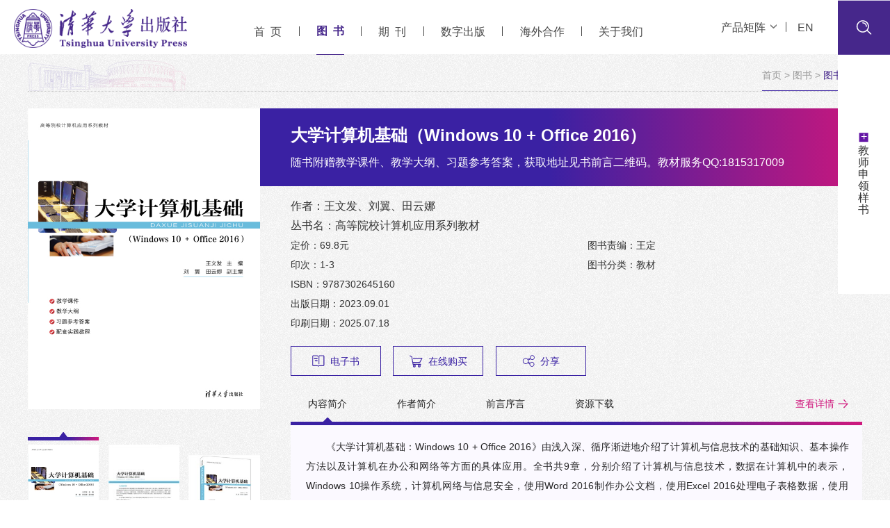

--- FILE ---
content_type: text/html; charset=utf-8
request_url: http://www.tup.tsinghua.edu.cn/bookscenter/book_10349201.html
body_size: 33025
content:
<!doctype html>
<html>
<head>
    <meta charset="utf-8">
    <meta name="viewport" content="width=device-width, initial-scale=1.0,minimum-scale=1.0, maximum-scale=1.0">
    <meta name="apple-mobile-web-app-status-bar-style" content="black" />
    <meta name="format-detection" content="telephone=no" />
    <meta name="renderer" content="webkit">
    <meta http-equiv="X-UA-Compatible" content="IE=edge,chrome=1">
    <meta name="description" content="清华大学出版社,清华大学出版社官网,清华社">
    <meta name="keywords" content="清华大学出版社,清华大学出版社官网,清华社">
    <title>清华大学出版社--图书详情</title>
    <link rel='shortcut icon' href='/images/favicon.ico' type='image/x-icon' />
    <link rel="stylesheet" href="/css/hover-min.css?v=u8d8nhxquVzKD6TVmtM724e2JwN2a2eaf0T00Yh_nIQ">
    <link rel="stylesheet" href="/css/commonfont/iconfont.css?v=VHqMu2JvmKKy0gtjKUfQraf3V2cUvimo133_T51LE5A">
    <link rel="stylesheet" href="/css/base.css?v=1Q0J2I5kHM9yqkkJ1cHDOV-ydxnevpymG3kqS7iWW_Y">
    <link rel="stylesheet" href="/css/style.css?v=ltaFLNRgM02V-XHEJA5SnYiu5gvMtMiVxwUaKqWqQWc">
    <link rel="stylesheet" href="/css/swiper.css?v=49GXVgUzy6Z4Hs1A_89ifrx5g2zKJz1NxrDLeimqyGc">
    <link rel="stylesheet" href="/css/subcon.css?v=ZE-zKGTKNLkMU8CVdXXjiuAFNtNARjh46jUOXn-7AIw">
    <link rel="canonical" href="https://www.tup.com.cn/booksCenter/book" />
    

	<link rel="stylesheet" href="/css/sub01.css?v=_GTkYa9lhABphXnRupSW3PF1P1WgFX2QzugCsBdZ-R0" />
	<link rel="stylesheet" type="text/css" href="/res/third-party/layui/css/layui.css?v=-meEj4L5HtYEErkdVu5rsT4CVijfB_T6M3Qf2iqul78" />
	<style>
		.article, .sub_010e1 
		{
		min-height:220px;
		}
	</style>

    <script src="/js/svg-inject.min.js?v=OPdEJ1pZz-C5GWB_bEi5BUeelwVEYAAzh4_09tvfmoU"></script>

    <!--[if lt IE 9]>
    <style>html{overflow:hidden;}</style>
    <i class="ie_bg"></i><div class="ie9tips"> <img src="/images/logo.png" alt=""> <p>本站不再支持您的浏览器，请升级您的浏览器到 <a href="http://browsehappy.osfipin.com/" target="_blank" style="text-decoration:underline">更高的版本</a>！以获得更好的观看效果。</p></div>
    <![endif]-->
    <!--[if IE 9]>
    <div id="ie9tips" style="position:fixed;top:15px;left:0;width:100%;text-align:center;color:#ccc;z-index:999999">您的浏览器版本过低，请升级到ie10以上或更换Chrome浏览器获得流畅的浏览效果！</div>
    <![endif]-->
</head>
<body>

	<!-- header start -->
<header>
	<div class="mobile_header">
		<div class="mob_nav_btn only_mob" onclick="toggleOn(this,'.mobile-header','.mobile_header_cover')">
			<span></span><span></span><span></span>
		</div>
		<div class="mobile_header_cover"></div>
		<section class="mobile-header only_mob">
			<div class="mobile-nav">
				<ul>
					<li><a href="/index.html">首  页</a></li>
					<li><a href="/booksCenter/books_index">图  书</a></li>
					<li><a href="/journals/index">期  刊</a></li>
					<li><a href="/indexExtend/DigitalPublish">数字出版</a></li>
					<li><a href="/Overseas/index">海外合作</a></li>
					<li>
						<a href="/aboutus/dszzc">关于我们</a><div class="arrow"></div>
						<dl class="mobile_sub_nav">
							<h3>关于我们</h3>
							<dd><a href="/aboutus/dszzc">董事长致辞</a></dd>
							<dd><a href="/aboutus/cbsjj">出版社简介</a></dd>
							<dd><a href="/aboutus/qyry">企业荣誉</a></dd>
							<dd><a href="/contactus/rczp">人才招聘</a></dd>
							<dd><a href="/contactus/reader">联系我们</a></dd>
							<h3>新闻资讯</h3>
							<dd><a href="/newsCenter/newslist?type=0">党建风采</a></dd>
							<dd><a href="/newsCenter/newslist?type=1">企业活动</a></dd>
							<h3>服务支持</h3>
							<dd><a href="/contactus/sqscx">授权书查询</a></dd>
							<dd><a href="/newsCenter/tenderlist">招标公告</a></dd>
						</dl>
					</li>
				</ul>
			</div>
			<div class="mobile_search">
				<form class="search" id="form1" name="dataForm" action="/booksCenter/booklist" method="post" accept-charset="utf-8" onsubmit="document.charset='utf-8';">
					<input name="__RequestVerificationToken" type="hidden" value="CfDJ8M8doyeB6CtKktkwJrh6ZvVQOS_TTNKp9zWXy2_ZQ4MBIBkCQDS35DNMiPmImFBTheSe8P99OqfpZFayG9jjgdIFCp8dlDHiIQtSqEFrSOvMZtyqQKnsHjQJy5xwdrB3J_QjyLsFqW5NqiW6hSLFKLg" />
					<input id="key1" class="notxt" placeholder="ISBN/书名/作者" name="keywords" type="text">
					<button class="notxt1 btn" name="Submit" type="submit" value=""><img src="/images/ser.svg" alt="" onload="SVGInject(this)"></button>
				</form>
			</div>
			<div class="mob_links">
				<dl>
					<dd><a onclick="$('.mob_header_top').slideToggle(300);$(this).toggleClass('active')">产品矩阵<img src="/images/header_arrow.svg" alt="" onload="SVGInject(this)" class="ico"></a></dd>
					<dd><a href="/en/index">EN</a></dd>
					<dd><a href="/indexExtend/ApplyBook">教师申领样书</a></dd>
				</dl>
			</div>
			<div class="mob_header_top">
				<a class="item" href="https://www.shuimushuhui.com" target="_blank">
					<div class="title fs20">水木书荟<img src="/images/header_arrow.svg" alt="" onload="SVGInject(this)" class="ico"></div>
					<div class="summary fs16">计算机与电子信息图书综合服务平台</div>
				</a>
				<a class="item" href="https://www.tsinghuaelt.com" target="_blank">
					<div class="title fs20">清华社英语在线<img src="/images/header_arrow.svg" alt="" onload="SVGInject(this)" class="ico"></div>
					<div class="summary fs16">以个性化课程为中心，<br>支持全场景教学的智慧教学平台</div>
				</a>
				<a class="item" href="https://zhizao.wqketang.com" target="_blank">
					<div class="title fs20">文泉智造<img src="/images/header_arrow.svg" alt="" onload="SVGInject(this)" class="ico"></div>
					<div class="summary fs16">智能制造方向教学、科研、<br>人才培养的一站式综合服务平台</div>
				</a>
				<a class="item" href="https://www.cimks.com" target="_blank">
					<div class="title fs20">智能制造知识服务平台<img src="/images/header_arrow.svg" alt="" onload="SVGInject(this)" class="ico"></div>
					<div class="summary fs16">为智能制造领域提供一站式服务的<br>专业知识库和智能体</div>
				</a>
				<a class="item" href="https://www.sciopen.com" target="_blank">
					<div class="title fs20">Sciopen<img src="/images/header_arrow.svg" alt="" onload="SVGInject(this)" class="ico"></div>
					<div class="summary fs16">科技期刊国际化数字出版平台</div>
				</a>
			</div>
		</section>
	</div>
	<div class="header">
		<div class="header_top">
			<div class="gp-flex">
				<a class="item" href="https://www.shuimushuhui.com" target="_blank">
					<div class="title fs20">水木书荟<img src="/images/header_arrow.svg" alt="" onload="SVGInject(this)" class="ico"></div>
					<div class="summary fs16">计算机与电子信息图书综合服务平台</div>
				</a>
				<a class="item" href="https://www.tsinghuaelt.com" target="_blank">
					<div class="title fs20">清华社英语在线<img src="/images/header_arrow.svg" alt="" onload="SVGInject(this)" class="ico"></div>
					<div class="summary fs16">以个性化课程为中心，<br>支持全场景教学的智慧教学平台</div>
				</a>
				<a class="item" href="https://zhizao.wqketang.com" target="_blank">
					<div class="title fs20">文泉智造<img src="/images/header_arrow.svg" alt="" onload="SVGInject(this)" class="ico"></div>
					<div class="summary fs16">智能制造方向教学、科研、<br>人才培养的一站式综合服务平台</div>
				</a>
				<a class="item" href="https://www.cimks.com" target="_blank">
					<div class="title fs20">智能制造知识服务平台<img src="/images/header_arrow.svg" alt="" onload="SVGInject(this)" class="ico"></div>
					<div class="summary fs16">为智能制造领域提供一站式服务的<br>专业知识库和智能体</div>
				</a>
				<a class="item" href="https://www.sciopen.com" target="_blank">
					<div class="title fs20">Sciopen<img src="/images/header_arrow.svg" alt="" onload="SVGInject(this)" class="ico"></div>
					<div class="summary fs16">科技期刊国际化数字出版平台</div>
				</a>
			</div>
		</div>
		<div class="top gp-flex">
			<div class="logo">
				<img src="/images/logo.png" alt="">
				<a class="logo1" href="/index.html"></a>
			</div>
			<nav class="nav fs20">
				<ul>
					<li><a href="/index.html" class="">首&nbsp;&nbsp;页</a></li>
					<span></span>
					<li><a href="/booksCenter/books_index" class="cur">图&nbsp;&nbsp;书</a></li>
					<span></span>
					<li><a href="/journals/index" class="">期&nbsp;&nbsp;刊</a></li>
					<span></span>
					<li><a href="/indexExtend/DigitalPublish" class="">数字出版</a></li>
					<span></span>
					<li><a href="/Overseas/index" class="">海外合作</a></li>
					<span></span>
					<li><a class="nav_btn" class="">关于我们</a></li>
					<span></span>
				</ul>
			</nav>
			<div class="header_rt gp-flex">
				<div class="top_link fs20"><a onclick="$('.header_top').slideToggle(300);$(this).toggleClass('active')">产品矩阵<img src="/images/header_arrow.svg" alt="" onload="SVGInject(this)" class="ico"></a><a href="/en/index">EN</a></div>
				<div class="ser">
					<form class="search" id="form2" name="dataForm" action="/booksCenter/booklist" target="_blank" method="post" accept-charset="utf-8" onsubmit="document.charset='utf-8';">
						<input name="__RequestVerificationToken" type="hidden" value="CfDJ8M8doyeB6CtKktkwJrh6ZvVQOS_TTNKp9zWXy2_ZQ4MBIBkCQDS35DNMiPmImFBTheSe8P99OqfpZFayG9jjgdIFCp8dlDHiIQtSqEFrSOvMZtyqQKnsHjQJy5xwdrB3J_QjyLsFqW5NqiW6hSLFKLg" />
						<input id="key2" class="notxt" placeholder="ISBN/书名/作者" name="keywords" type="text" >
						<button class="notxt1 btn" name="Submit" type="submit" value=""><img src="/images/ser.svg" alt="" onload="SVGInject(this)"></button>
					</form>
				</div>
			</div>
		</div>
		<div class="nav_box">
			<div class="inner gp-flex">
				<div class="box">
					<h3 class="fs20">关于我们</h3>
					<div class="bottom fs16">
						<div class="left">
							<a href="/aboutus/dszzc">董事长致辞</a>
							<a href="/aboutus/cbsjj">出版社简介</a>
							<a href="/aboutus/qyry">企业荣誉</a>
						</div>
						<div class="right">
							<a href="/contactus/rczp">人才招聘</a>
							<a href="/contactus/reader">联系我们</a>
						</div>
					</div>
				</div>
				<div class="box">
					<h3 class="fs20">新闻资讯</h3>
					<div class="bottom fs16">
						<a href="/newsCenter/newslist?type=0">党建风采</a>
						<a href="/newsCenter/newslist?type=1">企业活动</a>
					</div>
				</div>
				<div class="box">
					<h3 class="fs20">服务支持</h3>
					<div class="bottom fs16">
						<a href="/contactus/sqscx">授权书查询</a>
						<a href="/newsCenter/tenderlist">招标公告</a>
					</div>
				</div>
				<div class="close"><img src="/images/nav_close.svg" alt="" class="ico" onload="SVGInject(this)"></div>
			</div>
		</div>
	</div>
</header>
<!-- header end -->

	
	<div class="content">
			<div class="banner_side_links">
	<a href="/indexExtend/applybook" class="link2" ><div class="txt fs20"><span>&plus;</span>教师申领样书</div></a>
</div>
</partial>
		<div class="gp-container">
			<div class="bread bread1">
				<div class="txt fs18">
					<a href="/index.html">首页</a>&nbsp;&gt;&nbsp;<a href="books_index">图书</a>&nbsp;&gt;&nbsp;<a class="cur">图书详情</a>
				</div>
			</div>
				<div class="sub_010">
					<div class="lf tab_box" data-tab=".sub_010b .item" data-box=".sub_010a .img_box">
						<div class="sub_010a">
							<div class="img_box">
								<div class="gp-img gp-img-unified">
									<img src="/upload/bigbookimg/103492-01.jpg" alt="">
								</div>
							</div>
							<div class="img_box">
								<div class="gp-img gp-img-unified">
									<img src="/upload/bigbookimg2/103492-01.jpg" alt="">
								</div>
							</div>
							<div class="img_box">
								<div class="gp-img gp-img-unified  gp-img-unified2">
									<img src="/upload/bigbookimg3/103492-01.jpg" alt="">
								</div>
							</div>
						</div>
						<div class="sub_010b gp-flex">
							<div class="item">
								<div class="gp-img_centered gp-img-unified"><img class="lazy" data-src="/upload/smallbookimg/103492-01.jpg"></div>
							</div>
							<div class="item">
								<!-- <img src="/images/sub_010a_img2.png" alt=""> -->
								<div class="gp-img_centered gp-img-unified"><img class="lazy" data-src="/upload/smallbookimg2/103492-01.jpg"></div>
							</div>
							<div class="item">
								<!-- <img src="/images/sub_010a_img3.png" alt=""> -->
								<div class="gp-img_centered gp-img-unified "><img class="lazy" data-src="/upload/smallbookimg3/103492-01.jpg"></div>
							</div>
						</div>
					</div>
					<div class="rt">
						<div class="sub_010c">
							<div class="top">
								<div class="title fs30" id="shareTitle">大学计算机基础（Windows 10 + Office 2016）</div>
								<div class="vicetitle fs20">随书附赠教学课件、教学大纲、习题参考答案，获取地址见书前言二维码。教材服务QQ:1815317009</div>
							</div>
							<div class="summary fs20 lh36">
								<p>作者：王文发、刘翼、田云娜</p>
								<p>
									丛书名：高等院校计算机应用系列教材<a> </p>
							</div>
							<div class="tip fs18 lh36">
								<div class="left">
									<p>定价：69.8元</p>
									<p>印次：1-3</p>
									<p>ISBN：9787302645160</p>

									<p>出版日期：2023.09.01</p>
									<p>印刷日期：2025.07.18</p>
								</div>
								<div class="right">
									<p>图书责编：王定</p>
									<p>图书分类：教材</p>
								</div>
							</div>
						</div>
						<div class="sub_010d fs18 gp-flex">
							<a class="item gp-flex" href="http://www.wqbook.com/books/booksn/103492-01">
								<img src="/images/sub_010b_ico1.svg" alt="" onload="SVGInject(this)" class="ico">
								电子书
							</a>
							<div class="item gp-flex">
								<img src="/images/sub_010b_ico2.svg" alt="" onload="SVGInject(this)" class="ico">
								在线购买
								<div class="hover_box">
									<a href="https://item.jd.com/10099991953573.html?sdx=ehi-lLxFuZiE6JnJYYNci8cmtzmZDg8rsmpIsapEaN-NPe_RLJxZ5XzjrU3rXm6R" id="buyjd" target="_blank" title="10099991953573">京东</a>
									<a href="http://detail.tmall.com/item.htm?spm=a1z10.1-b.w9858442-8055933095.4.fH3HiL&id=739733287732" id="buytm" target="_blank" title="739733287732">天猫</a>
									<a href="http://www.wqbook.com/books/booksn/103492-01" target="_blank">电子书</a>
								</div>
							</div>
							<div class="item gp-flex">
								<img src="/images/sub_010b_ico3.svg" alt="" onload="SVGInject(this)" class="ico">
								分享
								<div class="hover_box">
									<div class="share_btn share_wechat" title="分享到微信" onclick="$(this).toggleClass('on')">
										<img src="/images/share_wechat.svg" alt="" onload="SVGInject(this)">
										<div class="alert_box">
											<div id="qrcode"></div>
										</div>
									</div>
									<div class="share_btn share_sina" onclick="shareto_sina();" title="分享到微博"><img src="/images/share_sina.svg" alt="" onload="SVGInject(this)"></div>
								</div>
							</div>
						</div>
						<div class="sub_010e tab_box" data-tab=".top .item" data-box=".bottom .box" data-more="true">
							<div class="top fs18 gp-flex">
								<div class="item">内容简介</div>
								<div class="item">作者简介</div>
								<div class="item">前言序言</div>
								<div class="item">资源下载</div>
								<a class="more fs18" href="bookbrief?id=10349201" target="_blank">查看详情</a>
								<a class="more fs18" href="bookauthorbrief?id=10349201" target="_blank">查看详情</a>
								<a class="more fs18" href="bookpreface?id=10349201" target="_blank">查看详情</a>
							</div>
							<div class="bottom">
								<div class="box article fs18 lh36">
									<p style="text-indent: 2em;">《大学计算机基础：Windows 10 + Office 2016》由浅入深、循序渐进地介绍了计算机与信息技术的基础知识、基本操作方法以及计算机在办公和网络等方面的具体应用。全书共9章，分别介绍了计算机与信息技术，数据在计算机中的表示，Windows 10操作系统，计算机网络与信息安全，使用Word 2016制作办公文档，使用Excel 2016处理电子表格数据，使用PowerPoint 2016设计演示文稿，算法与程序设计，计算机发展新技术等内容。
《大学计算机基础：Windows 10 + Office 2016》内容丰富，结构清晰，语言简练，图文并茂，具有很强的实用性和可操作性，可作为高等院校计算机基础课程的教材，也可作为广大初、中级电脑用户的自学参考书。</p>
								</div>
								<div class="box article fs18 lh36">
                                    <p style="text-indent: 2em;"></p>
								</div>
								<div class="box article fs18 lh36">
									<p style="text-indent: 2em;">2022年10月，习近平总书记在党的二十大报告中指出：“教育、科技、人才是全面建设社会主义现代化国家的基础性、战略性支撑。”“我们要坚持教育优先发展、科技自立自强、人才引领驱动，加快建设教育强国、科技强国、人才强国，坚持为党育人、为国育才，全面提高人才自主培养质量，着力造就拔尖创新人才，聚天下英才而用之。”
随着我国信息技术飞速发展，计算机技术不断更新换代，计算机的研究和应用成为未来社会科技和文化发展的重要抓手，熟练操作计算机已经成为当今人们所必须要掌握的一项基本技能，越来越多的人也渴望了解和掌握计算机的基础知识与基本操作方法。
本书从教学实际需求出发，合理安排知识结构，从零开始、由浅入深、循序渐进地讲解计算机的基本操作方法、中文版Windows 10、Office 2016、计算机与信息技术、数据在计算机中的表示、计算机网络应用和安全防护、算法与程序设计、计算机发展新技术等内容。本书共分为9章，主要内容如下：
第1章介绍了计算机概述、计算机硬件的组成、计算机基本工作原理、计算机的分类与分代、微型计算机体系结构、微型计算机性能指标信息与信息技术以及计算机的前沿技术。
第2章介绍了计算机中的数制及其转换、二进制数制表示与计算、字符信息编码以及多媒体信息编码技术。
第3章介绍了操作系统的基本概念与功能、Windows 10的基本操作、文件与文件夹的管理、添加与删除程序的方法。
第4章介绍了计算机网络的概念与体系结构、Internet基础知识、计算机病毒、网络威胁与信息安全防御、网络安全与国家安全。
第5章介绍了使用Word 2016制作运动会通知、项目安排表、成绩统计...</p>
								</div>
								<div class="box">
                                    <div class="sub_010e1 fs18 lh26 gp-flex">
                                        <a class="item" href="javascript:alert('暂无课件！')">
                                            <div class="img_box gp-img_centered">
                                                <img src="/images/sub_010e_ico1.svg" alt="" onload="SVGInject(this)">
                                            </div>
                                            <p>暂无课件</p>
                                        </a>
                                        <a class="item" href="javascript:alert('暂无样章！')">
                                            <div class="img_box gp-img_centered">
                                                <img src="/images/sub_010e_ico2.svg" alt="" onload="SVGInject(this)">
                                            </div>
                                            <p>暂无样章</p>
                                        </a>
                                        <a class="item" href="javascript:alert('暂无网络资源！')">
                                            <div class="img_box gp-img_centered">
                                                <img src="/images/sub_010e_ico3.svg" alt="" onload="SVGInject(this)">
                                            </div>
                                            <p>暂无网络资源</p>
                                        </a>
                                        <a class="item" href="javascript:alert('暂无版权信息图片！')"  >
                                            <div class="img_box gp-img_centered">
                                                <img src="/images/copyright.svg" alt="" onload="SVGInject(this)">
                                            </div>
                                            <p>版权信息</p>
                                        </a>
                                        <div class="item">
                                            <div class="code"><img src="/images/app.png" alt=""></div>
                                            <p>扫描二维码<br>下载APP了解更多</p>
                                        </div>
                                    </div>
								</div>
							</div>
						</div>
					</div>
					<div class="rt">
						<div class="sub_010e sub_010e_2 tab_box" data-tab=".top .item" data-box=".bottom .box" data-more="true">
							<div class="top fs18 gp-flex">
								<div class="item">目录</div>
								<div class="item">荐语</div>
								<a class="more fs18" href="bookcatalog?id=10349201" target="_blank">查看详情</a>
								<a class="more fs18" href="bookeditorsay?id=10349201" target="_blank">查看详情</a>
							</div>
                            <div class="bottom">
                                <div class="box article fs18 lh36">
                                    目　　录<p><p><p><p>&nbsp;<p>第1章&nbsp;&nbsp;计算机与信息技术	1<p>1.1&nbsp;&nbsp;计算机概述	1<p>1.1.1&nbsp;&nbsp;计算装置的发展	1<p>1.1.2&nbsp;&nbsp;计算机硬件组成	4<p>1.1.3&nbsp;&nbsp;计算机基本工作原理	7<p>1.1.4&nbsp;&nbsp;计算机的分类与分代	10<p>1.1.5&nbsp;&nbsp;微型计算机体系结构	12<p>1.1.6&nbsp;&nbsp;微型计算机性能指标	18<p>1.2&nbsp;&nbsp;信息与信息技术	18<p>1.2.1&nbsp;&nbsp;信息	18<p>1.2.2&nbsp;&nbsp;信息技术	19<p>1.2.3&nbsp;&nbsp;信息化与信息社会	22<p>1.2.4&nbsp;&nbsp;信息产业	24<p>1.3&nbsp;&nbsp;计算机在信息社会的前沿技术	25<p>1.3.1&nbsp;&nbsp;机器学习	25<p>1.3.2&nbsp;&nbsp;自然语言理解	27<p>1.3.3&nbsp;&nbsp;可穿戴计算	28<p>1.3.4&nbsp;&nbsp;情感计算	30<p>1.3.5&nbsp;&nbsp;计算机仿真技术	31<p>1.3.6&nbsp;&nbsp;虚拟现实技术	31<p>1.4&nbsp;&nbsp;课后习题	33<p>第2章&nbsp;&nbsp;数据在计算机中的表示	34<p>2.1&nbsp;&nbsp;计算机中的数制及其转换	34<p>2.1.1&nbsp;&nbsp;计算机中的“0”和“1”	34<p>2.1.2&nbsp;&nbsp;各种数制表示	35<p>2.1.3&nbsp;&nbsp;数制间的转换	37<p>2.2&nbsp;&nbsp;二进制数的表示与计算	39<p>2.2.1&nbsp;&nbsp;二进制数的表示	40<p>2.2.2&nbsp;&nbsp;算术运算与补码运算	42<p>2.2.3&nbsp;&nbsp;逻辑运算与计算机控制	43<p>2.3&nbsp;&nbsp;字符信息编码	44<p>2.3.1&nbsp;&nbsp;西文字符编码	44<p>2.3.2&nbsp;&nbsp;中文字符编码	46<p>2.3.3&nbsp;&nbsp;国际字符编码	48<p>2.4&nbsp;&nbsp;多媒体信息编码	51<p>2.4.1&nbsp;&nbsp;图像信息数字化	51<p>2.4.2&nbsp;&nbsp;声音信息数字化	54<p>2.5...
                                    <a href="bookcatalog?id=10349201" class="article_more fs18">查看详情</a>
                                </div>
                                <div class="box article fs18 lh36">
                                    "本书从教学实际需求出发，合理安排知识结构，从零开始、由浅入深、循序渐进地讲解计算机的基本操作方法、中文版Windows 10、Office 2016、计算机与信息技术、数据在计算机中的表示、计算机网络应用和安全防护、算法与程序设计、计算机发展新技术等内容。本书共分为9章，主要内容如下:<br />
第1章介绍了计算机概述、计算机硬件的组成、计算机基本工作原理、计算机的分类与分代、微型计算机体系结构、微型计算机性能指标信息与信息技术以及计算机的前沿技术。<br />
第2章介绍了计算机中的数制及其转换、二进制数制表示与计算、字符信息编码以及多媒体信息编码技术。<br />
第3章介绍了操作系统的基本概念与功能、Windows 10 的基本操作、文件与文件夹的管理、添加与删除程序的方法。<br />
第4章介绍了计算机网络的概念与体系结构、Internet 基础知识、计算机病毒、网络威胁与信息安全防御、网络安全与国家安全。<br />
第5章介绍了使用Word 2016制作运动会通知、项目安排表、成绩统计表、专题文档，以及使用“邮件合并”功能的方法。<br />
第6章介绍了使用Excel 2016制作表格，并使用公式、函数、图表、排序、筛选、分类汇总以及数据透视表处理表格数据的方法。<br />
第7章介绍了使用PowerPoint 2016 制作季度工作汇报、主题班会、学校宣传等演示文稿的具体操作方法。<br />
第8章介绍了算法的基本概念、问题求解方法、算法思想、数据结构设计、计算机语言的分类与构成、计算机语言的执行以及面向对象的程序设计方法。<br />
第9章介绍了高性能计算、云计算、大数据、人工智能、ChatGPT等计算机新技术。"<br />
<div>
	<br />
</div>
                                    <a href="bookeditorsay?id=10349201" class="article_more fs18">查看详情</a>
                                </div>
                            </div>
						</div>
					</div>
					<div class="lf">
						<div class="sub_010f ul-inline">
							<div class="top">
								<h3 class="fs20">同系列产品</h3>
									<a href="csproduct?id=1248" class="more fs18">查看详情</a>
							</div>
							<ul>
<li>
										<a class="item gp-flex" href="book_10318701.html" target="_blank">
										<div class="img_box">
											<div class="gp-img gp-img-unified"><img src="/upload/smallbookimg/103187-01.jpg" alt=""></div>
										</div>
										<div class="info_box fs16 lh30">
											<p title="Photoshop 2025图像处理标准教程（微课版）（全彩版）">Photoshop 2025图像处理标准教程（微课版）（全彩版）</p>
									    	<p title="朴明夫">朴明夫</p>
											<p>ISBN：9787302706007</p>
											<p class="c2">定 价：99.8元</p>
										</div>
									</a>
								</li>
<li>
										<a class="item gp-flex" href="book_10270501.html" target="_blank">
										<div class="img_box">
											<div class="gp-img gp-img-unified"><img src="/upload/smallbookimg/102705-01.jpg" alt=""></div>
										</div>
										<div class="info_box fs16 lh30">
											<p title="Access 2021数据库应用基础教程（微课版）">Access 2021数据库应用基础教程（微课版）</p>
									    	<p title="卫琳、赵哲、高军亮、石育澄">卫琳、赵哲、高军亮、石育澄</p>
											<p>ISBN：9787302704188</p>
											<p class="c2">定 价：79.8元</p>
										</div>
									</a>
								</li>
<li>
										<a class="item gp-flex" href="book_11153101.html" target="_blank">
										<div class="img_box">
											<div class="gp-img gp-img-unified"><img src="/upload/smallbookimg/111531-01.jpg" alt=""></div>
										</div>
										<div class="info_box fs16 lh30">
											<p title="Java程序设计">Java程序设计</p>
									    	<p title="孙沛、陈珍珍、邓晓林、黄旭义、王晓涵、谭淞、熊诗颜">孙沛、陈珍珍、邓晓林、黄旭义、王晓涵、谭淞、熊诗颜</p>
											<p>ISBN：9787302703624</p>
											<p class="c2">定 价：68元</p>
										</div>
									</a>
								</li>
<li>
										<a class="item gp-flex" href="book_11256201.html" target="_blank">
										<div class="img_box">
											<div class="gp-img gp-img-unified"><img src="/upload/smallbookimg/112562-01.jpg" alt=""></div>
										</div>
										<div class="info_box fs16 lh30">
											<p title="计算机基础(第八版)">计算机基础(第八版)</p>
									    	<p title="高禹、贾一琦、石育澄">高禹、贾一琦、石育澄</p>
											<p>ISBN：9787302703716</p>
											<p class="c2">定 价：79.8元</p>
										</div>
									</a>
								</li>
							</ul>
						</div>
					</div>
					<div class="gp-clear"></div>

				</div>
		</div>
	</div>




	<footer>
	<div class="footer">
		<div class="gp-container gp-flex">
			<div class="footer_lf">
				<div class="footer_logo">
					<img src="/images/footer_logo.png" alt="">
					<a class="logo1" href="/index.html"></a>
				</div>
			</div>
			<div class="footer_rt">
				<div class="top gp-flex">
					<a href="/indexExtend/friendly_link" class="friend_links fs20">友情链接</a>
					<div class="footer_code ul-inline">
						<ul>
							<li>
								<a class="item">
									<div class="img_box"><img src="/images/xhs.png" alt=""></div>
									<div class="title fs18">官方小红书</div>
								</a>
							</li>
							<li>
								<a class="item">
									<div class="img_box"><img src="/images/footer_code2.png" alt=""></div>
									<div class="title fs18">官方微信</div>
								</a>
							</li>
							<li>
								<a class="item" href="https://qhdx.tmall.com/shop/view_shop.htm?spm=a1z10.3-b.w9858246-8055933082.1.T5pTI3">
									<div class="img_box"><img src="/images/footer_code3.png" alt=""></div>
									<div class="title fs18">官方旗舰店</div>
								</a>
							</li>
						</ul>
					</div>
				</div>

				<div class="footer_links fs18">
					<a href="/contactus/reader">联系我们</a><span>|</span><a href="/indexExtend/law_statement">法律声明</a><span>|</span><a href="/indexExtend/pirate_report">盗版举报</a><span>|</span><a href="/contactus/rczp">人才招聘</a>
				</div>
			</div>
		</div>
	</div>
	<div class="copy_right fs14">
		<p>版权所有(C)2026 清华大学出版社有限公司 京ICP备10035462号 <a href="http://www.beian.gov.cn/portal/registerSystemInfo?recordcode=11010802042911"><img src="/images/waba.png" alt=""></a>京公网安备11010802042911号</p>
		<p>联系方式（010）62776969 c-service@tup.tsinghua.edu.cn</p>
	</div>
</footer>
<div class="gotop"><img src="/images/gotop.png" alt=""></div>
	<script src="/js/jquery.min.js" type="text/javascript"></script>
	<script src="/js/modernizr.min.js?v=0rguYS0qgS6L4qVzANq4kjxPLtvnp5nn2nB5G1lWRv4" type="text/javascript"></script>
	<script src="/js/script.js?v=Ru6sfUVZjQF2u_7ZfiGeabW8fLu8As-uShWgSaR5cHQ" type="text/javascript"></script>
	<script src="/js/swiper.min.js?v=NiMdnMv0WBAps3M8mcB7WHzlanETt0rnwMCgg67DgCk" type="text/javascript"></script>
	<script src="/js/gsap.min.js?v=KAM-RJox68w5blvosTtjFSvwMJQoj7WGcDQyGSe84Ic" type="text/javascript"></script>
	<script src="/js/ScrollTrigger.min.js?v=rTPC35raimY8IUc1eCj5gNC3ynMe8z6zxuTzJ8OyzaU" type="text/javascript"></script>
	<script src="/js/subconc.js?v=lI8AqV3pSF8IFLnTzZthS3oqdAJBl3syT70nYaiXL3U" type="text/javascript"></script>
	<script src="/js/formq.js?v=35JIjXDHv7aKne5EgqPBsJq5KGnll-L9xXLoL1Exl2o" type="text/javascript"></script>
	
	<script src="/js/n_share.js?v=3aWoj8C0ALWG_Wl8MivAXOtMag65qkdD0z5BOUOspiM" type="text/javascript"></script>
	<script src="/res/third-party/layui/layui.js?v=7naxkv7Jq0GJ2bKT6rKA5mzAl3nURUg7T0uXLvysiTc"></script>
	<script>
		$(function () {
			$("#buyjd").click(function (event) {	
				if ($("#buyjd").attr("title") == "") {
					layer.alert('京东官方旗舰店暂时没有上架链接！', {title: '提示', icon: 2});
					return false; 
				}
			});
			$("#buytm").click(function (event) {
				
				if ($("#buytm").attr("title") == "") {
					layer.alert('天猫官方旗舰店暂时没有上架链接！', {title: '提示', icon: 2});
					return false; 
				}
			});
		 });
	</script>

</body>
</html>



--- FILE ---
content_type: text/css
request_url: http://www.tup.tsinghua.edu.cn/css/subcon.css?v=ZE-zKGTKNLkMU8CVdXXjiuAFNtNARjh46jUOXn-7AIw
body_size: 50771
content:
/* subpage start */
html{background-image: url(../images/bg2.png);}

.content{position: relative;z-index: 2;padding-bottom: 13.4rem;padding-top: 1rem;overflow: hidden;}
.content.content2{padding-bottom: 0;}

.sub_layout{position: relative;}
.sub_layout .lf{width: 24.6rem;position: relative;/*width: 26rem;*/z-index: 2;}
.sub_layout .rt{width: calc(100% - 26.4rem);position: relative;z-index: 1;}
.sub_layout .rt::before{content: '';display: block;background: url(../images/sub_bg11.png) no-repeat center/cover;width: 62.5rem;height: 69.7rem;position: absolute;left: -45.3rem;top: 23.2rem;z-index: -1;}
.sub_layout .rt::after{content: '';display: block;background: url(../images/sub_bg21.png) no-repeat center/cover;width: 54.5rem;height: 70.8rem;position: absolute;right: -18.6rem;bottom: -31.8rem;z-index: -1;}

.sub_content{padding: 1.3rem 6.7rem 5rem;background: #fff;position: relative;overflow: hidden;z-index: 1;min-height: 73rem;}
.sub_content::before{content: '';display: block;background: url(../images/sub_bg12.png) no-repeat center/cover;width: 62.5rem;height: 69.7rem;position: absolute;left: -45.3rem;top: 23.2rem;z-index: -1;}
.sub_content::after{content: '';display: block;background: url(../images/sub_bg22.png) no-repeat center/cover;width: 54.5rem;height: 70.8rem;position: absolute;right: -18.6rem;bottom: -31.8rem;z-index: -1;}

.full_page{background: #fff;position: relative;}
.full_page::before{content: '';display: block;background: url(../images/sub_bg11.png) no-repeat center/cover;width: 62.5rem;height: 69.7rem;position: absolute;left: -19.3rem;top: 23.2rem;z-index: -1;}
.full_page::after{content: '';display: block;background: url(../images/sub_bg21.png) no-repeat center/cover;width: 54.5rem;height: 70.8rem;position: absolute;right: -18.6rem;bottom: -31.8rem;z-index: -1;}

.full_page .sub_content::before{left: -19rem;}

.sub_content2{max-width: 1136px;margin: 0 auto;}

.bread{position: relative;color: #999;margin: 0 0 4.8rem;border-bottom: .1rem dotted #cacaca;background: url(../images/bread.png) no-repeat left center/auto 100%;text-align: right;}
.bread .txt{display: inline-block;vertical-align: top;border-bottom: .1rem solid #3a21a3;line-height: 2em;padding: 1rem 0;margin: 0 0 -0.1rem;}
.bread a{display: inline-block;vertical-align: top;color: #999;}
.bread a.cur,.bread a:hover{color: #46278b;}

.wrap_sub_menu{background: url(../images/sub_menu.png) no-repeat center/cover;padding: 5rem 4rem 6.6rem;min-height: 42rem;}
.top_channel{text-align: center;color: #fff;font-weight: bold;margin: 0 0 4rem;}
.top_channel p{white-space: nowrap;margin: 0 -3rem;}
.top_channel svg,.top_channel img{display: block;width: 100%;height: 1.8rem;margin: .6rem 0 0;}

.sub_menu a{color: inherit;}
.sub_menu .arrow{display: inline-block;vertical-align: top;margin: 0 0 0 .8rem;color: inherit;}
.sub_menu .arrow::before{content: '+';}
.sub_menu .item.on .arrow::before{content: '—';content: '';border-top: 1px solid #46278b;width: 1.2rem;display: inline-block;vertical-align: middle;}
.sub_menu > li{margin: 0 0 1rem;}
.sub_menu .i1{border: .1rem solid #fff;padding: .7rem 2.5rem;text-align: left;line-height: 1.5em;color: #fff;cursor: pointer;}
.sub_menu .i1.on{background: #fff;color: #46278b;}
.sub_menu .sub_menu2{padding: .8rem 1.6rem 0;display: none;}
.sub_menu .i2{color: #fff;padding: .2rem 0 .2rem 1.6rem;position: relative;line-height: 2em;}
.sub_menu .i2::before{content: '';display: block;position: absolute;left: 0;top: 50%;transform: translateY(-50%);border-bottom: .4rem solid transparent;border-top: .4rem solid transparent;border-left: .4rem solid #fff;display: none;}
.sub_menu .i2.on::before{display: block;}

@media screen  and (max-width:1640px){
}
@media screen  and (max-width:1280px){
	.sub_layout .lf{width: 180px;}
	.sub_layout .rt{width: calc(100% - 190px);}

}
@media screen  and (max-width:996px){

	.wrap_sub_menu{padding: 12px 10px 20px;min-height: initial;}
	.top_channel{margin: 0 0 0;position: relative;}
	.top_channel::before{content: '';display: block;position: absolute;right: 13px;border-top: 10px solid #fff;border-left: 9px solid transparent;border-right: 9px solid transparent;top: 50%;transform: translateY(-50%);}

	.sub_content{}

	.content .gp-container{min-height: initial;}

	.bread{font-size: 12px;bottom: 0;position: relative;margin-bottom: 20px;}
	.bread a{}
	.bread a:first-child{}

	.content.article_page .bread{margin-bottom: 20px;}

	.sub_content{padding: 6px 20px 20px;min-height: initial;}
	.content{padding: 10px 0 40px;margin-top: 0;}
	
	.content2{padding-top: 0;overflow: hidden;}

	.sub_layout .wrap_fix_scroll{position: relative;}
	.sub_layout .wrap_fix_scroll .fix_scroll{position: static !important;}
	.sub_layout .lf{width: 100%;margin: 0 0 20px;}
	.sub_layout .rt{width: 100%;}

	.sub_menu{padding: 12px 0 0;display: none;}
	.sub_menu ul{border: none;}


	
}
@media screen  and (max-width:767px){

	.bread{margin-bottom: 10px;}

}
/* subpage end */

.sub_title{align-items: center;justify-content: center;position: relative;}
.channel_title{font-weight: bold;padding: .4rem 0 2.4rem;background: url(../images/index_title.svg) no-repeat bottom center/4.2rem auto;text-align: center;}
.channel_title.c2{color: #fff;background-image: url(../images/index_title2.svg);}
.channel_link{width: 18rem;border-bottom: .1rem solid #442da6;color: #472689;background: url(../images/index_more.svg) no-repeat 97% top;display: block;padding: 0 0 1.6rem;line-height: 1em;position: absolute;right: 0;bottom: 0;}

.sub_title2{line-height: 1em;height: 1em;position: relative;margin: 0 0 23px;}
.sub_title2::before{content: '';display: block;position: absolute;left: 0;right: 0;bottom: 0;border-bottom: 1px solid #3a21a3;}
.sub_title2 span{position: relative;z-index: 2;background: #fff;padding: 0 1.2rem 0 0;color: #46278b;}


.sub_00{padding: 0 0 2rem;border-bottom: .1rem solid #3a21a3;margin: 0 0 2.1rem;}
.sub_00 ul{margin: 0 0;text-align: center;}
.sub_00 li{width: auto;}
.sub_00 .item{padding: 0 1.7rem;color: #282828;position: relative;line-height: 2em;z-index: 1;}
.sub_00 .item::before{content: '';display: block;position: absolute;left: 0;right: 0;top: 0;bottom: 0;background: #46278b;display: none;z-index: -1;transform: skew(-18deg);}
.sub_00 .item::after{content: '';display: block;position: absolute;left: -.2rem;top: 50%;transform: translateY(-50%) rotate(18deg);background: #282828;width: .1rem;height: 1.8rem; z-index: -2;}
.sub_00 li:first-child .item::after{display: none;}
.sub_00 .item.cur,.sub_00 .item.cur:hover{color: #fff;}
.sub_00 .item.cur::before{display: block;}
.sub_00 .item.cur::after{display: none;}
.sub_00 .item:hover{color: #46278b;}

.sub_0401{margin: 0 0;}
.sub_0401 .img_box{margin: 0 auto 3.5rem;max-width: 29.3rem;position: relative;}
.sub_0401 .img_box::before{content: '';display: block;position: absolute;left: 0;right: 0;bottom: 0;background-image: -moz-linear-gradient( -90deg, rgba(58,33,163,0) 0%, rgb(58,33,163) 100%);background-image: -webkit-linear-gradient( -90deg, rgba(58,33,163,0) 0%, rgb(58,33,163) 100%);background-image: -ms-linear-gradient( -90deg, rgba(58,33,163,0) 0%, rgb(58,33,163) 100%);height: 28.6%;z-index: 2;}
.sub_0401 .img_box::after{content: '';display: block;position: absolute;left: 0;right: 0;bottom: -1.4rem;height: .4rem;background-image: -moz-linear-gradient( 0deg, rgb(58,33,163) 56%, rgb(207,24,125) 100%);background-image: -webkit-linear-gradient( 0deg, rgb(58,33,163) 56%, rgb(207,24,125) 100%);background-image: -ms-linear-gradient( 0deg, rgb(58,33,163) 56%, rgb(207,24,125) 100%);}
.sub_0401 .title{margin: 0 0;position: absolute;left: 0;right: 0;bottom: 2.4rem;color: #fff;z-index: 10;text-align: center;}

.wrap_sub0411a{padding: 1rem 0 5rem;background: url(../images/sub_0411a_bg.png) no-repeat right bottom/52.1rem auto;overflow: hidden;}
.sub0411a{}
.sub0411a::before{content: '';display: block;background: url(../images/sub_bg11.png) no-repeat center/100% 100%;width: 62.5rem;height: 69.7rem;position: absolute;bottom: -40.2rem;left: -18.8rem;}
.sub0411a .bg{position: relative;overflow: hidden;background: #fff;padding: 2.5rem 0 4.4rem;}
.sub0411a .bg::before{content: '';display: block;background: url(../images/sub_bg12.png) no-repeat center/100% 100%;width: 62.5rem;height: 69.7rem;position: absolute;bottom: -40.2rem;left: -18.8rem;}
.sub0411a .lf{width: 28.8rem;float: left;padding: 1.4rem 0 0;position: relative;z-index: 2;}
.sub0411a .rt{margin: 0 5rem 0 34rem;position: relative;z-index: 2;}

.sub0411a1{line-height: 1.53em;/*text-align: center;*/color: #46278b;font-size: 2.5rem;font-weight: bold;padding: 0 3rem;}
.sub0411a1::before{content: '';display: block;background-image: -moz-linear-gradient( 0deg, rgb(58,33,163) 56%, rgb(207,24,125) 100%);background-image: -webkit-linear-gradient( 0deg, rgb(58,33,163) 56%, rgb(207,24,125) 100%);background-image: -ms-linear-gradient( 0deg, rgb(58,33,163) 56%, rgb(207,24,125) 100%);height: .6rem;margin: 0 -3rem .5em;}
.sub0411a1::after{content: '';display: block;padding-bottom: 116%;background: url(../images/sub_0411a_img.png) no-repeat center/cover;margin: .5em -3rem 0;}

.wrap_sub0411a_2{background: none;}
.sub0411a_2::before{display: none;}
.sub0411a_2 .bg{padding-bottom: 0;}
.sub0411a_2 .bg::before{display: none;}

.sub_0411a2 {overflow: hidden;text-align: center;}
.sub_0411a2 .title{margin: 0 0;float: left;font-weight: bold;}
.sub_0411a2 .more{float: right;padding: 0 0 0 0;color: #cf187d;display: block;padding: 0 2.5rem 0 0;background: url(../images/index_more2.svg) no-repeat right center/1.9rem auto;}
.sub_0411a2 .article{clear: both;padding: .9rem 0 1.8rem;}
.sub_0411a2 .article ~ .more{float: left;}
.sub_0411a2 .email{display: block;text-align: center;color: #46278b;font-weight: bold;margin: 0 0 2rem;}
.sub_0411a2 .download{display: inline-block;border: .1rem solid #46278b;color: #46278b;padding: .5rem 3rem;line-height: 1.6em;border-radius: 1rem;}
.sub_0411a2 .download svg,.sub_0411a2 .download img{width: 1.9rem;height: 1.7rem;display: inline-block;vertical-align: middle;margin: 0 0 0 1.4rem;}

.wrap_sub_0411a3{align-items: center;max-width: 920px;margin: 2.3rem auto 0rem;padding: 0 7.2rem;position: relative;}
.wrap_sub_0411a3 .arrow{width: 42px;height: 46px;background: center no-repeat;display: block;cursor: pointer;border: 1px solid #472689;z-index: 10;position: absolute;top: 50%;transform: translateY(-50%);margin: 0;}
.wrap_sub_0411a3 .arrow::after{content: '';display: block;position: absolute;left: 0;right: 0;top: 0;bottom: 0;background: no-repeat center/15px auto;z-index: 2;transition: all ease-in-out .3s;-ms-transition: all ease-in-out .3s;-moz-transition: all ease-in-out .3s;-webkit-transition: all ease-in-out .3s;-o-transition: all ease-in-out .3s;}
.wrap_sub_0411a3 .arrow::before{content: '';display: block;position: absolute;left: 0;right: 0;top: 0;bottom: 0;background-image: -moz-linear-gradient( -63deg, rgb(58,33,163) 10%, rgb(217,51,121) 100%);background-image: -webkit-linear-gradient( -63deg, rgb(58,33,163) 10%, rgb(217,51,121) 100%);background-image: -ms-linear-gradient( -63deg, rgb(58,33,163) 10%, rgb(217,51,121) 100%);z-index: -1;opacity: 0;transition: all ease-in-out .3s;-ms-transition: all ease-in-out .3s;-moz-transition: all ease-in-out .3s;-webkit-transition: all ease-in-out .3s;-o-transition: all ease-in-out .3s;}
.wrap_sub_0411a3 .prev{left: 0;}
.wrap_sub_0411a3 .next{right: 0;}
.wrap_sub_0411a3 .prev::after{left: 0px;background-image: url(../images/index_prev.png);}
.wrap_sub_0411a3 .next::after{right: 0px;background-image: url(../images/index_next.png);}
.wrap_sub_0411a3 .arrow:hover::before{opacity: 1;}
.wrap_sub_0411a3 .prev:hover::after{background-image: url(../images/index_prev2.png);}
.wrap_sub_0411a3 .next:hover::after{background-image: url(../images/index_next2.png);}

.sub_0411a3{overflow: hidden;}
.sub_0411a3 ul{margin: 0 0;}
.sub_0411a3 .item{margin: 0 0;text-align: center;}
.sub_0411a3 .item img{width: 127px;display: block;margin: 0 auto .4rem;}
.sub_0411a3 p{color: #282828;}

.sub_0411a4{}
.sub_0411a4 ul{margin: 0 -0.5rem 0 0;padding: .9rem 0 0;}
.sub_0411a4 li{width: 17rem;transition: all ease-in-out .3s;-ms-transition: all ease-in-out .3s;-moz-transition: all ease-in-out .3s;-webkit-transition: all ease-in-out .3s;-o-transition: all ease-in-out .3s;}
.sub_0411a4 li.on{width: calc(100% - 38rem);}
.sub_0411a4 .item{margin: 0 0;border: .1rem solid #46278b;align-items: center;background: url(../images/sub_0411a_bg.png) no-repeat right bottom / 521px auto;}
.sub_0411a4 .left{width: 17rem;height: 22.5rem;display: flex;flex-direction: column;align-items: center;background: #fff;justify-content: center;}
.sub_0411a4 .ico{height: 9.2rem;width: 100%;}
.sub_0411a4 .ico path{fill: #46278b;}
.sub_0411a4 .title{margin: 1.3rem 1rem 0;text-align: center;line-height: 1.5em;display: -webkit-box;-webkit-box-orient: vertical;-webkit-line-clamp: 2;overflow: hidden;}
.sub_0411a4 .right{width: calc(100% - 17rem);overflow: hidden;line-height: 2em;display: -webkit-box;-webkit-box-orient: vertical;-webkit-line-clamp: 4;overflow: hidden;padding: 0;position: relative;text-indent: 2em;}
.sub_0411a4 .right::before{content: '';display: block;position: absolute;left: -0.4rem;top: 50%;transform: translateY(-50%);border-left: 1.3rem solid #46278b;border-top: 1rem solid transparent;border-bottom: 1rem solid transparent;}
.sub_0411a4 li.on .left{background: #46278b;}
.sub_0411a4 li.on .ico path{fill: #fff;}
.sub_0411a4 li.on .title{color: #fff;}
.sub_0411a4 li.on .right{padding: 0 3rem 0 3.3rem;}

.wrap_sub0411b{padding: 3.6rem 0 6rem;background: #fff;position: relative;overflow: hidden;}
.wrap_sub0411b.bg2{background: #fff url(../images/sub_bg22.png) no-repeat right 57.4rem/54.5rem auto;padding-bottom: 19.6rem;}
.wrap_sub0411b.bg3{background: #fff url(../images/sub_bg22.png) no-repeat right bottom/54.5rem auto;padding-bottom: 15.6rem;}

.sub0411b{}
.sub0411b::before{content: '';display: block;background: url(../images/sub_bg12.png) no-repeat center/100% 100%;width: 62.5rem;height: 69.7rem;position: absolute;top: -39.3rem;left: -18.8rem;z-index: -1;}

.sub_0411b{overflow: hidden;margin: 0 0 0 -2rem;}
.sub_0411b ul{margin: 0rem -7rem -4.5rem 0;padding: 2.8rem 0 0 2rem;}
.sub_0411b .item{margin: 0 0 1.8rem 0;padding: 0 7rem 2rem 0;/*;*/position: relative;}
.sub_0411b .item::before{content: '';display: block;position: absolute;top: 0;bottom: -3rem;right: 4rem;border-left: .1rem dotted #cacaca;}
.sub_0411b .item::after{content: '';display: block;position: absolute;left: 0;bottom: 0;right: 0;border-bottom: .1rem dotted #cacaca}
.sub_0411b .img_box{width: 14.3rem;float: left;padding: 1.1rem 0 0;}
.sub_0411b .img_box .gp-img{filter: drop-shadow( 0rem 0rem 1.5rem rgba(168, 168, 168, 0.7) );}
.sub_0411b .img_box p{line-height: 1.66em;color: #fff;background: #cf187d;text-align: center;border-radius: .8rem 0 .8rem .8rem;margin: 1rem 1.2rem 0 0;}
.sub_0411b .info_box{margin: 0 0 0 17rem;padding: 0 0 0;}
.sub_0411b .title{margin: 0 0 1.5rem;font-weight: bold;}
.sub_0411b .summary{margin: 0 0;color: #999;}

.sub_0411b ~ .pages{padding: 5rem 0 0;}

.wrap_sub0411c{padding: 4.8rem 0 15.8rem;overflow: hidden;position: relative;}
.wrap_sub0411c::before{content: '';display: block;background: url(../images/sub_bg21.png) no-repeat center/cover;width: 54.5rem;height: 70.8rem;position: absolute;right: 0;bottom: -23.6rem;z-index: -1;}
.sub0411c{}

.sub_0411c{overflow: hidden;margin: 4.5rem 0 0;}
.sub_0411c > ul{margin: -3rem -3rem -3rem -4rem;padding: 0 0;}
.sub_0411c > ul > li > .item{padding: 3rem 3rem 3rem 4rem;border-left: .1rem dotted #cacaca;border-bottom: .1rem dotted #cacaca;}
.sub_0411c .left{width: 19.8rem;float: left;margin: .5rem 0 0;}
.sub_0411c .gp-img{padding-bottom: 135%;}
.sub_0411c .right{margin: 0 0 0 21.5rem;padding: 0 0 0;}
.sub_0411c .title{margin: 0 0 .7rem;font-weight: bold;}
.sub_0411c .summary{margin: 0 0 1.6rem;color: #282828;}
.sub_0411c .img_box{position: relative;}

.sub_0411c ~ .pages{padding: 5rem 0 0;}

.sub_0411c2{margin-right: 4.7rem;padding-bottom: 2rem;margin-bottom: -2rem;}
.sub_0411c2 ul{margin: 0 0;}
.sub_0411c2 li{opacity: 1 !important;pointer-events: visible !important;}
.sub_0411c2 .item{margin: 0 0 0;padding: 0;position: relative;left: 0;transition: all ease-in-out .3s;-ms-transition: all ease-in-out .3s;-moz-transition: all ease-in-out .3s;-webkit-transition: all ease-in-out .3s;-o-transition: all ease-in-out .3s;margin: 0 0 0;opacity: 0;width: 8.5rem;}
.sub_0411c2 .gp-img{padding-bottom: 140%;}

.sub_0411c2 .swiper-slide-active .item{left: 0;margin: 0 0 0;opacity: 1;}
.sub_0411c2 .swiper-slide-active + .swiper-slide .item{margin: 1rem 0 0 7.4rem;left: 0;opacity: 1;width: 7.8rem;}
.sub_0411c2 .swiper-slide-active + .swiper-slide + .swiper-slide .item{left: 0;opacity: 1;width: 7.1rem;margin: 2rem 0 0 13rem;}
.sub_0411c2 .swiper-slide-active{z-index: 10;}
.sub_0411c2 .swiper-slide-active + .swiper-slide{z-index: 9;}
.sub_0411c2 .swiper-slide-active + .swiper-slide + .swiper-slide{z-index: 8;}

.sub_0411c2 .swiper-pagination{bottom: 0;display: none;}
.sub_0411c2 .swiper-pagination .swiper-pagination-bullet{width: .8rem;height: .8rem;opacity: .2;border-radius: 50%;margin: 0 .6rem;}
.sub_0411c2 .swiper-pagination .swiper-pagination-bullet.swiper-pagination-bullet-active{opacity: 1;background: #472689;}

.sub_04111a{position: relative;z-index: 2;margin: 4.7rem 0 0 .6rem;}
.sub_04111a::before{content: '';display: block;background: #cacaca;position: absolute;left: 1.5rem;top: 2rem;bottom: 0;width: .2rem;}
.sub_04111a h2{padding: 0 0 0 15.7rem;color: #46278b;font-weight: bold;position: relative;line-height: 1em;margin: 0 0 2.1rem;}
.sub_04111a h2::before{content: '';display: block;position: absolute;left: 0;top: 50%;transform: translateY(-50%);width: 3rem;height: 3.1rem;border-radius: 50%;background: url(../images/sub_04111a_ico.png) #fff no-repeat center/cover;}
.sub_04111a ul{margin: 0 0;}
.sub_04111a .item{margin: 0 0;position: relative;}
.sub_04111a .time{position: absolute;left: 1.1rem;top: 1.4rem;padding: 0 0 0 2.6rem;color: #46278b;font-weight: bold;}
.sub_04111a .time::before{content: '';display: block;width: .9rem;height: .9rem;background: #fff;border: .1rem solid #46278b;border-radius: 50%;position: absolute;left: 0;top: 50%;transform: translateY(-50%);}
.sub_04111a .article{border-top: .1rem solid #46278b;padding: 1.8rem 0 2.1rem;margin: 0 0 0 15.3rem;}
.sub_04111a li:last-child .article{padding-bottom: 0;}


.sub_04112{max-width: 410px;margin: 0 auto;}
.sub_04112 ul{margin: 0 0;}
.sub_04112 .item{margin: 0 0;line-height: 2em;height: 2em;border-bottom: .1rem solid #fff;background: #f9fdff;padding-left: 5.5rem;}
.sub_04112 li:nth-child(2n+1) .item{background: #fbf9ff;}
.sub_04112 li:nth-child(1) .item{background: #46278b;color: #fff;}
.sub_04112 .vicetitle{margin: 0 0;width: calc(100% - 13rem);}

.sub_04113 .top{margin: 0 auto -30px;display: block;}
.sub_04113 ul{margin: 0 -1.7rem;text-align: center;}
.sub_04113 li{width: auto;}
.sub_04113 .item{margin: 0 1.7rem;border-radius: 1rem;overflow: hidden;background-image: -moz-linear-gradient( 90deg, rgba(70,39,139,0.10196) 0%, rgba(255,255,255,0) 100%);background-image: -webkit-linear-gradient( 90deg, rgba(70,39,139,0.10196) 0%, rgba(255,255,255,0) 100%);background-image: -ms-linear-gradient( 90deg, rgba(70,39,139,0.10196) 0%, rgba(255,255,255,0) 100%);}
.sub_04113 li:nth-child(2) .item{background-image: -moz-linear-gradient( 90deg, rgba(0,174,239,0.10196) 0%, rgba(255,255,255,0) 100%);background-image: -webkit-linear-gradient( 90deg, rgba(0,174,239,0.10196) 0%, rgba(255,255,255,0) 100%);background-image: -ms-linear-gradient( 90deg, rgba(0,174,239,0.10196) 0%, rgba(255,255,255,0) 100%);}
.sub_04113 li:nth-child(3) .item{background-image: -moz-linear-gradient( 90deg, rgba(0,179,197,0.10196) 0%, rgba(255,255,255,0) 100%);background-image: -webkit-linear-gradient( 90deg, rgba(0,179,197,0.10196) 0%, rgba(255,255,255,0) 100%);background-image: -ms-linear-gradient( 90deg, rgba(0,179,197,0.10196) 0%, rgba(255,255,255,0) 100%);}
.sub_04113 li:nth-child(4) .item{background-image: -moz-linear-gradient( 90deg, rgba(207,40,134,0.10196) 0%, rgba(255,255,255,0) 100%);background-image: -webkit-linear-gradient( 90deg, rgba(207,40,134,0.10196) 0%, rgba(255,255,255,0) 100%);background-image: -ms-linear-gradient( 90deg, rgba(207,40,134,0.10196) 0%, rgba(255,255,255,0) 100%);}
.sub_04113 .title{margin: 0 0;text-align: center;color: #fff;background: #46278b;line-height: 1.5em;padding: .6rem 2rem .7rem;border-radius: 1rem;}
.sub_04113 li:nth-child(2) .title{background: #00aeef;}
.sub_04113 li:nth-child(3) .title{background: #00b3c5;}
.sub_04113 li:nth-child(4) .title{background: #cf2886;}
.sub_04113 .img_box{margin: 0 1.8rem;padding: 1rem 0;border-bottom: .1rem dotted #46278b;}
.sub_04113 li:nth-child(2) .img_box{border-bottom: .1rem dotted #00aeef;}
.sub_04113 li:nth-child(3) .img_box{border-bottom: .1rem dotted #00b3c5;}
.sub_04113 li:nth-child(4) .img_box{border-bottom: .1rem dotted #cf2886;}
.sub_04113 .img_box svg,.sub_04113 .img_box img{width: 3.3rem;display: block;height: 3.3rem;margin: 0 auto;}
.sub_04113 .bottom{padding: 1.5rem 2.5rem 1.5rem;text-align: left;line-height: 1.5em;}
.sub_04113 .bottom a{margin: 0 0 1.3rem;}

.sub_0412a{margin: 0 -2rem 2.4rem;overflow: hidden;}
.sub_0412a ul{margin: 0 0;white-space: nowrap;}
.sub_0412a ul{animation: sub_0412a 30s linear 0s infinite;}
@-webkit-keyframes sub_0412a{
	0%{transform: translateX(0);}
	100%{transform: translateX(-50%);}
}
@keyframes sub_0412a{
	0%{transform: translateX(0);}
	100%{transform: translateX(-50%);}
}
.sub_0412a_2{margin-bottom: 5rem;}
.sub_0412a_2 ul{animation-direction: reverse;}
.sub_0412a ul:hover{animation-play-state: paused;}
.sub_0412a li{width: auto;}
.sub_0412a .item{margin: 0 0 0 1rem;}
.sub_0412a img{display: block;height: 25.4rem;}

.sub_0412b{margin: 0 0 5.6rem;}

.sub_0412c{padding: 0 0 7.4rem;}
.sub_0412c1 .item{display: none;}
.sub_0412c1 li.on .item{display: block;}
.sub_0412c1{}
.sub_0412c1 ul{margin: 0 0;padding: 0 0;}
.sub_0412c1 .item{margin: 0 0;overflow: hidden;padding: .1rem 0 3.2rem;}
.sub_0412c1 .left{width: 45rem;float: left;padding: 1rem .8rem;background: #46278b;margin: 1.2rem 0 0;}
.sub_0412c1 .left img{display: block;width: 100%;}
.sub_0412c1 .right{margin: 0 0 0 48.5rem;overflow: hidden;}
.sub_0412c1 .img_box{width: 17.2rem;float: left;padding: .8rem 0 0;}
.sub_0412c1 .info_box{margin: 0 0 0 19.8rem;padding: 0 0 0;line-height: 2em;height: 12em;overflow: hidden;}
.sub_0412c1 .info_box P:nth-child(2){white-space: nowrap;text-overflow: ellipsis;overflow: hidden;}
.sub_0412c1 .summary{margin: 1.6rem 0 .5rem;clear: both;line-height: 2em;text-indent: 2em;padding: 1.4rem 0 0;border-top: .1rem dotted #cacaca;height: calc(6em + 1.4rem);display: -webkit-box;-webkit-box-orient: vertical;-webkit-line-clamp: 3;overflow: hidden;}
.sub_0412c1 .more{float: right;padding: 0 0 0 0;color: #cf187d;display: block;padding: 0 25px 0 0;background: url(../images/index_more2.svg) no-repeat right center/19px auto;}

.wrap_sub_0412c2{position: relative;padding: 1.1rem 5rem;background: #46278b;}
.wrap_sub_0412c2 .arrow{width: 4.2rem;height: 4.6rem;background: #fff center no-repeat;display: block;cursor: pointer;border: .1rem solid #472689;z-index: 10;position: absolute;top: 50%;transform: translateY(-50%);margin: 0;}
.wrap_sub_0412c2 .arrow::after{content: '';display: block;position: absolute;left: 0;right: 0;top: 0;bottom: 0;background: no-repeat center/1.5rem auto;z-index: 2;transition: all ease-in-out .3s;-ms-transition: all ease-in-out .3s;-moz-transition: all ease-in-out .3s;-webkit-transition: all ease-in-out .3s;-o-transition: all ease-in-out .3s;}
.wrap_sub_0412c2 .arrow::before{content: '';display: block;position: absolute;left: 0;right: 0;top: 0;bottom: 0;background-image: -moz-linear-gradient( -63deg, rgb(58,33,163) 10%, rgb(217,51,121) 100%);background-image: -webkit-linear-gradient( -63deg, rgb(58,33,163) 10%, rgb(217,51,121) 100%);background-image: -ms-linear-gradient( -63deg, rgb(58,33,163) 10%, rgb(217,51,121) 100%);z-index: -1;opacity: 0;transition: all ease-in-out .3s;-ms-transition: all ease-in-out .3s;-moz-transition: all ease-in-out .3s;-webkit-transition: all ease-in-out .3s;-o-transition: all ease-in-out .3s;}
.wrap_sub_0412c2 .prev{left: -2.1rem;}
.wrap_sub_0412c2 .next{right: -2.1rem;}
.wrap_sub_0412c2 .prev::after{left: 0rem;background-image: url(../images/index_prev.png);}
.wrap_sub_0412c2 .next::after{right: 0rem;background-image: url(../images/index_next.png);}
.wrap_sub_0412c2 .arrow:hover::before{opacity: 1;}
.wrap_sub_0412c2 .prev:hover::after{background-image: url(../images/index_prev2.png);}
.wrap_sub_0412c2 .next:hover::after{background-image: url(../images/index_next2.png);}

.sub_0412c2{overflow: hidden;}
.sub_0412c2 ul{margin: 0 0;}
.sub_0412c2 .item{margin: 0 .5rem;position: relative;}
.sub_0412c2 .gp-img{padding-bottom: 72%;}

.sub_0412c2 li.on .item::before{content: '';display: block;position: absolute;left: 0;right: 0;top: 0;bottom: 0;border: 5px solid #cf2886;z-index: 2;}

.sub_0412d{position: relative;/*height: 101.9rem;*/overflow: hidden;/*height: 100vh;*/padding: 0 2rem 0 0;}
/* .sub_0412d::before{content: '';display: block;position: absolute;left: 0;right: 0;bottom: 0;background: -webkit-linear-gradient(top, rgba(255,255,255,0) , rgba(255,255,255,1));background: -o-linear-gradient(bottom, rgba(255,255,255,0) , rgba(255,255,255,1));background: -moz-linear-gradient(bottom, rgba(255,255,255,0) , rgba(255,255,255,1));background: linear-gradient(to bottom, rgba(255,255,255,0) , rgba(255,255,255,1));height: 25rem;z-index: 2;} */
.sub_0412d .list{display: none;}
.sub_0412d .wrap{display: block;overflow: hidden;height: auto;}
.sub_0412d .box{width: 33.3%;float: left;}
.sub_0412d .item{margin: 0 1.6rem 1rem 0;}
.sub_0412d .item img{display: block;width: 100%;}

.sub_0412d .swiper-scrollbar-drag{background: #46278b;}

.sub_04122{overflow: hidden;}
.sub_04122 ul{margin: 0 0 -5rem -7.7rem;padding: 6.9rem 0 0;}
.sub_04122 .item{margin: 0 0 5rem 7.7rem;position: relative;padding: 0 0 1.8rem;}
.sub_04122 .item::before{content: '';display: block;position: absolute;left: 5.5rem;right: 0;top: 6.1rem;bottom: 0;background-image: -moz-linear-gradient( -67deg, rgb(58,33,163) 0%, rgb(217,51,121) 100%);background-image: -webkit-linear-gradient( -67deg, rgb(58,33,163) 0%, rgb(217,51,121) 100%);background-image: -ms-linear-gradient( -67deg, rgb(58,33,163) 0%, rgb(217,51,121) 100%);z-index: -1;}
.sub_04122 .img_box{width: 20.1rem;}
.sub_04122 .gp-img{padding-bottom: 120%;}
.sub_04122 .info_box{padding: .6rem 0 0;width: calc(100% - 22.8rem);position: relative;}
.sub_04122 .title{margin: 0 0 4.7rem;font-weight: bold;}
.sub_04122 .summary{margin: 0 0;color: #fff;}

.sub_0413a{padding: 0 2.7rem 1.3rem;line-height: 1.8em;}
.sub_0413a .box{margin: 0 0 2.4rem;}
.sub_0413a .items{display: flex;padding: .7rem 0 0;flex-wrap: wrap;}
.sub_0413a .item{min-width: 6em;cursor: pointer;margin: 0 1em 0 0;}
.sub_0413a .item.active{color: #46278b;font-weight: bold;}

.sub_0413b{max-width: 74.3rem;margin: 0 auto 4rem;height: 5.5rem;position: relative;border: .1rem solid #46278b;}
.sub_0413b .btn{position: absolute;left: 0;top: 0;bottom: 0;width: 5.8rem;background: #46278b;border: none;}
.sub_0413b .btn svg,.sub_0413b .btn img{width: 100%;display: block;position: absolute;top: 50%;transform: translateY(-50%);height: 2.6rem;}
.sub_0413b input{width: 100%;height: 100%;border: none;background: #fff;padding: 0 0 0 8rem;}

.sub_0413c{line-height: 1.67em;margin: 0;}
.sub_0413c tr{background: #fbf9ff;}
.sub_0413c tr:nth-child(2n){background: #f9fdff;}
.sub_0413c th{text-align: left;color: #fff;background: #46278b;font-weight: normal;padding: .8rem 2rem;white-space: nowrap;}
.sub_0413c td{border-bottom: .1rem solid #fff;padding: .8rem 2rem;}
.sub_0413c td:first-child{width: 40%;}

.sub_04141{max-width: 800px;margin: 0 auto;min-height: 54rem;}

table.sub_04142{margin: 1.1rem  0 1.8rem;border: none;}
.sub_04142 tr{background: #fbf9ff;}
.sub_04142 tr:nth-child(2n){background: #f9fdff;}
.sub_04142 th{text-align: left;color: #fff;background: #46278b;font-weight: normal;padding: 0 1.6rem;white-space: nowrap;border: none;}
.sub_04142 td{border: none;border-bottom: .1rem solid #fff;padding: 0 1.6rem;min-width: 4em;}

.sub_04145{justify-content: center;}
.sub_04145 .article{min-height: 540px;max-width: 100%;}
.sub_04145 .download{color: #46278b;font-size: 1.11em;}

.sub_042{}
.sub_042 ul{margin: 0 0 -2rem;padding: 0 0;}
.sub_042 .item{margin: 0 0 2rem;align-items: center;border-bottom: .1rem dotted #cacaca;padding: 0 0 2.2rem;}
.sub_042 .time{position: relative;text-align: center;color: #46278b;width: 9.2rem;}
.sub_042 .time::before{content: '';display: block;width: .1rem;height: 2.3em;background: #46278b;position: absolute;right: 0;top: 50%;transform: translateY(-50%);}
.sub_042 .img_box{width: 19.5rem;}
.sub_042 .info_box{padding: 0 0 0;position: relative;width: calc(100% - 12rem);}
.sub_042 .img_box + .info_box{width: calc(100% - 34.5rem);}
.sub_042 .title{margin: 0 0 .4rem;}
.sub_042 .summary{margin: 0 0;color: #999;text-indent: 2em;}

.sub_0431{display: flex;justify-content: center;}
.sub_0431 .box{max-width: 100%;}
.sub_0431 .item{margin: 0 0 2rem;padding: 0 8rem 0 1.6rem;position: relative;display: block;}
.sub_0431 .item::before{content: '';display: block;position: absolute;width: .2rem;height: .2rem;background: #282828;border-radius: 50%;top: 50%;transform: translateY(-50%);left: 0;}
.sub_0431 .title{margin: 0 0;line-height: 1.5em;white-space: nowrap;text-overflow: ellipsis;overflow: hidden;}
.sub_0431 .ico{position: absolute;right: 0;top: 50%;transform: translateY(-50%);width: 1.9rem;height: 1.7rem;}

.sub_0432a{display: flex;width: 818px;margin: 0 auto 3rem;max-width: 100%;}
.sub_0432a .select{position: relative;margin: 0 .3rem;flex-shrink: 0;z-index: 10;}
.sub_0432a .select1{margin-left: 0;min-width: 7em;}
.sub_0432a .select2{width: 35.2%;}
.sub_0432a .selected{border: .1rem solid #46278b;line-height: 2.25em;height: 2.25em;color: #888;padding: 0 3.2rem 0 1.6rem;position: relative;cursor: pointer;white-space: nowrap;text-overflow: ellipsis;overflow: hidden;}
.sub_0432a .selected::before{content: '';display: block;border-top: 5px solid #472689;border-left: 4px solid transparent;border-right: 4px solid transparent;position: absolute;right: 1.5rem;top: 50%;transform: translateY(-50%);}
.sub_0432a .hover_box{position: absolute;left: 0;right: 0;top: 100%;border: .1rem solid #46278b;background: #fff;border-top: none;display: none;}
.sub_0432a .hover_box p{line-height: 1.8em;padding: .3rem 1.6rem;color: #666;cursor: pointer;}
.sub_0432a .hover_box p:hover{background: #f9fdff;color: #46278b;}
.sub_0432a .input_box{border: .1rem solid #46278b;position: relative;flex-grow: 1;margin: 0 0 0 .3rem;z-index: 1;}
.sub_0432a .input_box input{border: none;position: absolute;left: 0;right: 0;top: 0;bottom: 0;padding: 0 0 0 1.6rem;font-size: inherit;}
.sub_0432a .input_box .btn{position: absolute;right: 0;top: 0;bottom: 0;background: #46278b;color: #fff;width: 7.2rem;border: none;z-index: 10;}

.sub_0432b{width: 818px;margin: 0 auto;max-width: 100%;}
.sub_0432b table{width: 100%;}
.sub_0432b th,.sub_0432b td{text-align: center;}
.sub_0432b td:first-child{width: auto;}



.wrap_sub001a{padding: .8rem 0 6.4rem;overflow: hidden;position: relative;}
.wrap_sub001a::before{content: '';display: block;background: url(../images/sub_001a_bg.png) no-repeat center/100% 100%;width: 47.1rem;height: 70.8rem;position: absolute;bottom: -35.5rem;right: 0;}
.sub001a{background: #fff;overflow: hidden;}
.sub001a .lf{width: 31.1rem;float: left;position: relative;z-index: 2;}
.sub001a .rt{margin: 0 4.3rem 0 35.4rem;position: relative;z-index: 2;padding: 4rem 0 0;}

.sub001a1{background: url(../images/sub_001a_bg2.png) no-repeat center/cover;color: #fff;padding: 3.8rem 3rem 3.3rem;}
.sub001a1 h3{border-bottom: .1rem dotted #fff;padding: 0 0 .8rem;margin: 0 0 1.1rem;}
.sub001a1 .item{color: #fff;line-height: 2.3em;padding: 0 0 0 1.4rem;position: relative;}
.sub001a1 .item.cur::before{content: '';display: block;border-left: 5px solid #fff;border-bottom: 4px solid transparent;border-top: 4px solid transparent;position: absolute;left: 0;top: 50%;transform: translateY(-50%);}

.wrap_sub001b{padding: 4.7rem 0 16.5rem;overflow: hidden;background: url(../images/sub_001b_bg.png) no-repeat left bottom/cover;position: relative;}
.wrap_sub001b::before{content: '';display: block;background: url(../images/sub_001a_bg.png) no-repeat center/100% 100%;width: 47.1rem;height: 70.8rem;position: absolute;top: -35.3rem;right: 0;}
.sub001b{}

.sub_001b{padding: 6.7rem 0 0;}
.sub_001b ul{margin: 0 2.3rem -1.8rem 2rem;}
.sub_001b li:first-child{padding: 4rem 0 0;}
.sub_001b li:nth-child(2){padding: 10rem 0 0;}
.sub_001b li:nth-child(4){padding: 8.4rem 0 0;}

.sub_001b .item{margin: 0 0 1.8rem 2.4rem;position: relative;overflow: hidden;box-shadow: 0rem 0rem 2rem 0rem rgba(224, 224, 224, 1);}
.sub_001b .item::before{content: '';display: block;border-radius: 50%;background-image: -moz-linear-gradient( -90deg, rgb(124,35,174) 0%, rgb(55,30,162) 100%);background-image: -webkit-linear-gradient( -90deg, rgb(124,35,174) 0%, rgb(55,30,162) 100%);background-image: -ms-linear-gradient( -90deg, rgb(124,35,174) 0%, rgb(55,30,162) 100%);width: 16.6rem;height: 16.6rem;position: absolute;left: -8.3rem;bottom: -8.3rem;z-index: 2;}
.sub_001b .img{display: block;width: 100%;transition: all ease-in-out .3s;-ms-transition: all ease-in-out .3s;-moz-transition: all ease-in-out .3s;-webkit-transition: all ease-in-out .3s;-o-transition: all ease-in-out .3s;}
.sub_001b .ico_box{position: absolute;left: 1.4rem;bottom: 1.8rem;z-index: 10;width: 5rem;height: 4rem;}
.sub_001b .ico{position: absolute;left: 0;bottom: 0;max-height: 100%;margin: auto;}
.sub_001b .video_btn{position: absolute;left: 50%;top: 50%;transform:translateX(-50%) translateY(-50%);width: 5.1rem;height: 5.1rem;opacity: .6;transition: all ease-in-out .3s;-ms-transition: all ease-in-out .3s;-moz-transition: all ease-in-out .3s;-webkit-transition: all ease-in-out .3s;-o-transition: all ease-in-out .3s;}
.sub_001b .item:hover .video_btn{opacity: 1;}
.sub_001b .item:hover .img{transform: scale(1.05);-ms-transform: scale(1.05);-moz-transform: scale(1.05);-webkit-transform: scale(1.05);-o-transform: scale(1.05);}


.wrap_sub002a{padding: 1.2rem 0 0;}
.sub002a{background-image: -moz-linear-gradient( 0deg, rgb(58,33,163) 48%, rgb(201,23,125) 100%);background-image: -webkit-linear-gradient( 0deg, rgb(58,33,163) 48%, rgb(201,23,125) 100%);background-image: -ms-linear-gradient( 0deg, rgb(58,33,163) 48%, rgb(201,23,125) 100%);padding: 4rem 0 0;position: relative;z-index: 3;}
.sub002a .lf{width: calc(25% - 2.5rem);background: url(../images/sub_002a_bg.png) no-repeat bottom center/100% auto;align-items: center;justify-content: center;}
.sub002a .rt{width: calc(75% - 2.5rem);padding: 2.8rem 21rem 3.2rem 3.2rem;background: #fff;position: relative;color: #282828;box-shadow: 0rem 0rem 3.2rem 0rem rgba(70, 39, 139, 0.2);margin: 0 5rem 0 0;}

.sub_002a1 .title{margin: 0 0 1rem;font-weight: bold;}
.sub_002a1 .more{position: absolute;bottom: 5rem;right: 4.5rem;background-image: -moz-linear-gradient( -63deg, rgb(58,33,163) 10%, rgb(217,51,121) 100%);background-image: -webkit-linear-gradient( -63deg, rgb(58,33,163) 10%, rgb(217,51,121) 100%);background-image: -ms-linear-gradient( -63deg, rgb(58,33,163) 10%, rgb(217,51,121) 100%);display: block;color: #fff;padding: 0 1.2rem;line-height: 2em;text-decoration: underline;}

.wrap_sub002c{padding: 1.2rem 0 0;}
.sub002c{background-image: -moz-linear-gradient( 0deg, rgb(58,33,163) 48%, rgb(201,23,125) 100%);background-image: -webkit-linear-gradient( 0deg, rgb(58,33,163) 48%, rgb(201,23,125) 100%);background-image: -ms-linear-gradient( 0deg, rgb(58,33,163) 48%, rgb(201,23,125) 100%);padding: 4rem 0 0;position: relative;z-index: 3;}
.sub002c .lf{width: calc(25% - 2.5rem);background: url(../images/sub_002c_bg.png) no-repeat bottom center/100% auto;align-items: flex-start;justify-content: center;padding: 8rem 0 0;}
.sub002c .rt{width: calc(75% - 2.5rem);padding: 4.2rem 3.2rem 3.2rem;background: #fff;position: relative;color: #282828;box-shadow: 0rem 0rem 3.2rem 0rem rgba(70, 39, 139, 0.2);margin: 0 5rem 0 0;}

.sub_002c1 .title{margin: 0 0 1rem;font-weight: bold;}
.sub_002c1 .summary{margin: 0 0 4.5rem;}
.sub_002c1 .summary:last-child{margin: 0;}

.wrap_sub002b{overflow: hidden;padding: 0 0 4rem;}
.sub_002b1::before{content: '';display: block;background: url(../images/sub_bg12.png) no-repeat center/cover;width: 62.5rem;height: 69.7rem;position: absolute;left: -19rem;top: -0.5rem;z-index: 0;pointer-events: none;}
.sub_002b::before{content: '';display: block;background: url(../images/sub_bg11.png) no-repeat center/cover;width: 62.5rem;height: 69.7rem;position: absolute;left: -19rem;top: -0.5rem;z-index: -1;}

.sub_002b::after{content: '';display: block;background: url(../images/sub_bg21.png) no-repeat center/cover;width: 54.5rem;height: 70.8rem;position: absolute;right: -18.6rem;bottom: -2.7rem;z-index: -1;opacity: 1;}
.sub_002b3::after{content: '';display: block;background: url(../images/sub_bg22.png) no-repeat center/cover;width: 54.5rem;height: 70.8rem;position: absolute;right: -18.6rem;bottom: -2.7rem;z-index: 0;opacity: .16;pointer-events: none;}

.sub_002b{position: relative;}
.sub_002b ul{margin: 0 0 0 -1.5rem;position: relative;z-index: 2;}
/* .sub_002b li{margin-bottom: 3rem;} */
.sub_002b .item{margin: 3rem 0 0 1.5rem;}
.sub_002b .gp-img{padding-bottom: calc();position: relative;}
.sub_002b .more{position: absolute;bottom: 0;right: 2rem;background-image: -moz-linear-gradient( -63deg, rgb(58,33,163) 10%, rgb(217,51,121) 100%);background-image: -webkit-linear-gradient( -63deg, rgb(58,33,163) 10%, rgb(217,51,121) 100%);background-image: -ms-linear-gradient( -63deg, rgb(58,33,163) 10%, rgb(217,51,121) 100%);display: block;color: #fff;padding: 0 1.2rem;line-height: 2em;text-decoration: underline;z-index: 2;}

.sub_002b .bottom{background: #fff;display: flex;flex-direction: column;justify-content: center;min-height: 13.9rem;padding: 1rem 1.2rem 1rem 3.2rem;}
.sub_002b .bottom::before{content: '';display: block;background-image: -moz-linear-gradient( 0deg, rgb(58,33,163) 56%, rgb(207,24,125) 100%);background-image: -webkit-linear-gradient( 0deg, rgb(58,33,163) 56%, rgb(207,24,125) 100%);background-image: -ms-linear-gradient( 0deg, rgb(58,33,163) 56%, rgb(207,24,125) 100%);width: 6.9rem;height: .4rem;}
.sub_002b .title{margin: 1.2rem 0 .6rem;}
.sub_002b .item .summary{margin: 0 0;color: #888;display: -webkit-box;-webkit-box-orient: vertical;-webkit-line-clamp: 2;overflow: hidden;}

.sub_002b1{margin: 0 1.4rem 3rem 1.5rem;height: 100%;background: #fff;border-radius: 0 0 16rem 0;overflow: hidden;}
.sub_002b1 img{max-width: 70%;}

.sub_002b3{margin: 3rem 0 0 2.5rem;background-image: -moz-linear-gradient( 90deg, rgb(70,39,139) 0%, rgb(200,23,125) 100%);background-image: -webkit-linear-gradient( 90deg, rgb(70,39,139) 0%, rgb(200,23,125) 100%);background-image: -ms-linear-gradient( 90deg, rgb(70,39,139) 0%, rgb(200,23,125) 100%);border-radius: 16rem 0 0 0;padding: 6.4rem 6rem 13rem;position: relative;overflow: hidden;}
.sub_002b3 .title{margin: 3.5rem 0 .4rem;color: #fff;font-weight: bold;}
.sub_002b3 .summary{margin: 0 0;color: #fff;line-height: 2em;padding: 0 0 0 4em;text-indent: -4em;word-break: break-all;}

.sub_003{margin: 0 0;}
.sub_003 .title{margin: 0 0;text-align: center;color: #fff;background: #46278b;line-height: 2em;padding: .5rem 0;}
.sub_003 .box{width: 25%;}
.sub_003 .box a{display: block;position: relative;padding: .5rem 2.5rem .5rem 5.8rem;line-height: 2em;white-space: nowrap;text-overflow: ellipsis;overflow: hidden;background: #f9fdff;}
.sub_003 .box a:nth-child(2){background: #fbf9ff;}
.sub_003 .box a::before{content: '';display: block;position: absolute;top: 50%;transform: translateY(-50%);width: 1.9rem;height: 1.7rem;left: 2.5rem;background: url(../images/sub_0411a_download.svg) no-repeat center/cover;}

.sub_000{padding: 0;}
.sub_000 ul{margin: -0.7rem -1.5rem 0 0;}
.sub_000 .item{margin: 0 0 1rem;color: #fff;text-align: left;line-height: 1.67em;position: relative;cursor: pointer;}
.sub_000 .item:hover::before{content: '';display: block;position: absolute;left: -15px;top: 50%;transform: translateY(-50%);border-left: 5px solid #fff;border-top: 4px solid transparent;border-bottom: 4px solid transparent;}

.sub_004{}
.sub_004 ul{margin: -0.8rem 0 0;justify-content: center;}
.sub_004 li{width: auto;}
.sub_004 .item{margin: 0 1.5rem 3rem;}
.sub_004 .item img{display: block;height: 8.1rem;}

.sub_005{margin: -1.7rem 0 0;}
.sub_005 .item{margin: 0 0 4.5rem;align-items: center;justify-content: flex-start;flex-wrap: nowrap;word-break: break-all;}
.sub_005 .left{width: 7.5rem;float: left;padding: 0 2rem 0 0;margin: 0 2rem 0 0;position: relative;}
.sub_005 .left::before{content: '';display: block;border-right: .1rem solid #46278b;height: 5.2rem;position: absolute;right: 0;top: 50%;transform: translateY(-50%);}
.sub_005 .right{margin: 0 0 0;width: calc(100% - 9.5rem);}

.sub_008{margin: 0 0;}
.sub_008 .item{margin: 0 0 4rem;}
.sub_008 .title{margin: 0 0 1.2rem;font-weight: bold;text-align: center;color: #46278b;}

.sub_009 .article{margin: 0 0 4rem;}
.sub_009 .btn,.sub_009_btn{display: flex;align-items: center;justify-content: center;margin: 0 0 4.8rem;}
.sub_009 .btn span,.sub_009_btn span{color: #46278b;margin: 0 .5rem 0 0;}
.sub_009 .btn a,.sub_009_btn a{display: block;background-image: -moz-linear-gradient( 100deg, rgb(207,23,125) 0%, rgb(132,27,144) 28%, rgb(56,30,162) 100%);background-image: -webkit-linear-gradient( 100deg, rgb(207,23,125) 0%, rgb(132,27,144) 28%, rgb(56,30,162) 100%);background-image: -ms-linear-gradient( 100deg, rgb(207,23,125) 0%, rgb(132,27,144) 28%, rgb(56,30,162) 100%); width: 25.6rem;height: 5.3rem;line-height: 5.3rem;color: #fff;text-align: center;border-radius: 2.7rem;}
.sub_009 .bottom{ box-shadow: 0rem 0rem 1.8rem 0rem rgba(244, 244, 244, 1);display: block;width: 100%;margin: 0 0 4.8rem;}
.sub_009 .bottom_link{display: block;margin: 0 auto;text-align: center;}
.sub_009 .bottom_link a{border-bottom: 1px solid #46278b;display: inline-block;color: #46278b;}

.sub_009_btn{margin-top: 4rem;}


@media screen  and (max-width:1240px){
	.sub_04113 ul{margin: 0 -.6rem;}
	.sub_04113 .item{margin: 0 .6rem;}
	/* .sub_04113 .bottom a{font-size: 14px;} */

	.sub001a .lf{width: 220px;}
	.sub001a .rt{margin: 0 20px 0 240px;}

	.sub_002b .bottom{min-height: 120px;}

	.sub_0411a4 .right{line-height: 1.6em;}

}
@media screen  and (max-width:996px){
	.sub_04113 ul{overflow: auto;white-space: nowrap;}

	.sub_0411b .img_box p{font-size: 12px;}

	.sub_001b{padding: 10px 0 0;}
	.sub_001b ul{margin: 0 0 0 -2.4rem;}

	.sub_003 .box{width: 50%;margin-bottom: 20px;}
	.sub_003 .box a{padding-top: 5px;padding-bottom: 5PX;}
	.sub_003 .box a::before{}

	.sub_000 ul{margin-top: 0;margin-left: 20px;}

	.sub_004 ul{margin: 20px 0 0;}
	.sub_004 .item{margin: 0 5px 15px;}

	.sub_005{margin: 0;}
	.sub_005 .item{margin: 0 0 2rem;}

}
@media screen and (max-width:767px){
	.sub0411a .bg{padding-top: 5px;}
	.sub0411a1::after{content: '';display: block;background-image: -moz-linear-gradient( 0deg, rgb(58,33,163) 56%, rgb(207,24,125) 100%);background-image: -webkit-linear-gradient( 0deg, rgb(58,33,163) 56%, rgb(207,24,125) 100%);background-image: -ms-linear-gradient( 0deg, rgb(58,33,163) 56%, rgb(207,24,125) 100%);height: .6rem;padding-bottom: 0;}
	.sub0411a .lf{width: auto;float: none;padding: 0;}
	.sub0411a .rt{margin: 20px 20px 0;}

	.wrap_sub0411b.bg2,.wrap_sub0411b.bg3{padding-bottom: 50px;}
	.sub_0411b ~ .pages,.sub_0411c ~ .pages{padding: 0;}

	.sub_0411a2 .article ~ .more{margin-bottom: 20px;}
	.sub_0411a2 .email{clear: both;}
	
	.sub_0412c1 .left{float: none;width: auto;}
	.sub_0412c1 .right{margin: 10px 0 0;}

	.sub_0412d .box{width: 50%;}

	.sub_0413c{overflow: auto;}
	.sub_0413c table{min-width: 600px;}

	table.sub_04142{line-height: 1.6em;}
	.sub_04142 td{padding: 0 1rem;}

	/* .sub_042 .title{white-space: nowrap !important;} */
	.sub_042 .img_box{display: none;}
	.sub_042 .info_box,.sub_042 .img_box + .info_box{width: calc(100% - 12rem);}

	.sub_0432a{flex-wrap: wrap;justify-content: space-between;}
	.sub_0432a .input_box{height: 2.25em;margin: 10px 0 0;}
	.sub_0432a .select2{flex-grow: 1;width: auto;}
	.sub_0432a .input_box{width: 100%;}

	.sub001a .lf{width: 100%;float: none;}
	.sub001a .rt{margin: 0 0 0 0;position: relative;z-index: 2;padding: 4rem 20px;}
	.wrap_sub001b{padding-bottom: 30px;}
	.sub_001b li:nth-child(2){padding-top: 0;}

	.sub002a .lf{width: 100%;}
	.sub002a .rt,.sub002c .rt{width: 100%;padding: 2.8rem 20px 3.2rem;}
	.sub_002a1 .more{position: relative;left: 0;right: 0;top: 0;bottom: 0;transform: none;float: left;margin: 10px 0 0;}

	.sub002c .lf{width: 100%;padding: 0 0 20px;background: none;}

	.sub_002b1{min-height: 240px;}

	.sub_0411a4 .title br{display: none;}
	
	.sub_0411a4 li.on,.sub_0411a4 li{width: 100%;margin: 0 0 20px;}
	.sub_0411a4 li .left{background: #46278b;height: auto;padding: 12px 0;}
	.sub_0411a4 li .ico path{fill: #fff;}
	.sub_0411a4 li .title{color: #fff;}
	.sub_0411a4 li .right{padding: 0 3rem 0 3.3rem;}

	.sub_0411a4 .left{width: 100%;}
	.sub_0411a4 li .right,.sub_0411a4 li.on .right{width: 100%;padding: 10px 20px;-webkit-line-clamp: initial;}
	.sub_0411a4 .right::before{display: none;}

}
@media screen  and (max-width:639px){

}
@media screen and (max-width:480px){

}
@media screen and (max-width:413px){
	.sub_004 .item img{height: 30px;}
}
@media screen and (max-width:380px){

}
@media screen and (max-width:320px){

}


/* pages start */
.pages {padding: 0;text-align:center;margin: 28px 0 0;position: relative;z-index: 100;align-items: center;justify-content: center;line-height: 1.55em;}
.pages a{width: 1.75em;height: 1.75em;position:relative;text-align: center;color: #333;background: #fff;border-radius: 0;margin: 0 2px;display: block;border: 1px solid #46278b;transition: all ease-in-out .3s;-ms-transition: all ease-in-out .3s;-moz-transition: all ease-in-out .3s;-webkit-transition: all ease-in-out .3s;-o-transition: all ease-in-out .3s;}
.pages span{color: #999;}
.pages a.prev,.pages a.next{width: auto;padding: 0 7px;border-color: #dadada;margin: 0 8px;color: #999;}
.pages a:hover,.pages a.cur,.pages .jump:hover{color: #fff;background: #46278b;}
.pages .total{margin: 0 1em 0 0;}
.pages input{width: 1.75em;height: 1.75em;border: 1px solid #d3d3d3;border-radius: 0;color: #999;margin: 0 5px;text-align: center;font-size: inherit;}
.pages input:focus{border-color: #46278b;}
.pages .jump{margin: 0 0 0 10px;border: 1px solid #d3d3d3;border-radius: 0;color: #999;padding: 0 10px;height: 1.75em;cursor: pointer;}

@media screen and (max-width:996px){
	.pages{margin: 20px 0 0;}
	/* .pages>a{font-size: 13px;} */
	.pages > *{margin-top: 10px !important;}
}
@media screen and (max-width:767px){
	/* .pages a,.pages span{display: none;} */
	/* .pages a,.pages span{margin-bottom: 10px;} */
}
/* pages end */

/* article start */
.article {position: relative;text-align: left;}
.article h2{color: #00448c;margin: 5rem 0 2.2rem;font-weight: normal;font-size: 1.36em;}
.article h2:first-child{margin-top: 0;}
.article a{color: #00448c;}
.article h3{color: #00448c;margin: 6.7rem 0 1.6rem;font-weight: normal;font-size: 1.36em;padding: 0 0 0 2.3rem;position: relative;}
.article h3::before{content: '';display: block;position: absolute;left: 0;top: 50%;transform: translateY(-50%);width: .3rem;height: .8em;background: #00448c;}
.article h3:first-child{margin-top: 0;}

.page_article{position: relative;}
.page_article_title {padding: 1.6rem 0 0;}
.page_article_title h3 { line-height: 1.33; color: #282828; text-align: center;}
.article_author {text-align: center;margin: 2.1rem 0 2.4rem;line-height: 1.5em;position: relative;z-index: 2;color: #999;}
.article_author span{display: inline-block;vertical-align: top;margin: 0 2.5rem;}
.page_article .article p { }
.page_article .article { }

.annex {overflow: hidden;padding: 3.7rem 0 0;border-top: .1rem solid #ddd;margin: 3rem 0 0;}
.annex .annex_title{position: relative;color: #333;}
.annex .list{padding: .8rem 0 0;}
.annex li{}
.annex a{position: relative;display: block;color: #999;transition: all ease-in-out .3s;-ms-transition: all ease-in-out .3s;-moz-transition: all ease-in-out .3s;-webkit-transition: all ease-in-out .3s;-o-transition: all ease-in-out .3s;display: block;word-break: break-all;line-height: 1.875em;}
.annex a:hover{color: #46278b;}

.share_box{position: absolute;right: -70px;top: 115px;}
.share_box .ico{width: 32px;height: 32px;background: #00aeef;border-radius: 50%;margin: 0 auto 6px;position: relative;}
.share_box .ico svg,.share_box .ico img{width: 100%;height: 68.75%;position: absolute;top: 50%;transform: translateY(-50%);}
.share_box .hover_box{position: absolute;right: 0;top: 100%;padding: 10px 0 0;width: 33px;display: none;}
.share_box:hover .hover_box{display: block;}
.share_btn{width: 100%;position: relative;margin: 12px 0 0;cursor: pointer;}
.share_btn svg,.share_btn img{width: 100%;display:block;}
.share_btn .alert_box{position: absolute;right: 120%;top: 0;border: 5px solid #fff;box-shadow: 0 0 5px rgba(0, 0, 0, .2);display: none;}
.share_btn:hover .alert_box,.share_btn.on .alert_box{display: block;}

@media screen and (max-width: 1480px){
	.page_article{margin: 0 70px;}
}
@media screen and (max-width: 996px){
	.page_article{margin: 0;}
	/* .page_article_title{padding: 0 0 10px;} */
	.page_article .article{font-size: 15px;line-height: 1.8;}
	.article_author{margin: 0 0 20px;font-size: 12px;}
	.article_author span, .article_author i{font-size: 12px;}
	.annex{padding: 12px 0 20px;margin: 30px 0 0;}
	/* .annex li{margin: 0 0 6px;} */

	.share_box{position: relative;right: 0;top: 0;}
	.share_box p,.share_box .ico{display: none;}
	.share_box .hover_box,.share_box:hover .hover_box{display: block;position: relative;top: 0;display: flex;align-items: center;justify-content: center;width: auto;}
	.share_box .share_btn{width: 33px;margin: 0 10px;}
	.share_btn .alert_box{right: auto;left: 50%;transform: translateX(-50%);bottom: 120%;top: auto;}

}
@media screen and (max-width: 767px) {
	.page_articleTitle{margin: 0 0 16px;padding-bottom: 0;}
	.article_author span{padding:2px 10px;border: 0;font-size: 14px;line-height: 20px;}
	.article_author i{display: none;}
	.annex {margin: 20px 0 0;padding-bottom: 0;}
	.annex strong::before { left: 10px; }
	.annex strong{ padding-left: 20px; padding-right: 20px; }
	.annex li { font-size: 14px; }
}
/* article end */

--- FILE ---
content_type: image/svg+xml
request_url: http://www.tup.tsinghua.edu.cn/images/share_sina.svg
body_size: 2459
content:
<svg viewBox="0 0 33 33"
 xmlns="http://www.w3.org/2000/svg"
 xmlns:xlink="http://www.w3.org/1999/xlink"
 width="33px" height="33px">
<path fill-rule="evenodd"  fill="rgb(251, 129, 96)"
 d="M16.466,32.778 C7.629,32.778 0.463,25.614 0.463,16.776 C0.463,7.938 7.629,0.773 16.466,0.773 C25.304,0.773 32.469,7.938 32.469,16.776 C32.469,25.614 25.304,32.778 16.466,32.778 ZM15.839,12.895 C17.304,10.375 15.209,9.580 14.142,9.580 C11.597,9.580 4.944,15.162 4.944,18.697 C4.944,22.231 9.386,25.097 14.866,25.097 C20.345,25.097 24.745,22.231 24.745,18.696 C24.745,15.709 21.005,15.709 21.005,15.517 C21.005,15.324 22.868,13.589 21.005,12.509 C19.143,11.430 15.736,13.071 15.839,12.895 ZM22.840,13.748 C22.742,14.086 22.950,14.360 23.306,14.360 L23.369,14.360 C23.725,14.360 24.067,14.081 24.117,13.731 C24.117,13.731 24.591,12.009 23.434,10.967 C22.277,9.926 20.942,10.291 20.942,10.291 C20.623,10.333 20.369,10.608 20.324,10.920 C20.320,10.891 20.307,10.864 20.307,10.833 L20.307,11.011 C20.307,10.980 20.320,10.951 20.324,10.920 C20.369,11.225 20.620,11.450 20.943,11.447 C20.943,11.447 22.046,11.276 22.663,12.008 C23.280,12.741 22.840,13.747 22.840,13.748 ZM25.593,8.885 C23.472,6.880 20.625,7.168 20.625,7.168 C20.130,7.171 19.728,7.552 19.677,8.029 C19.673,7.996 19.667,7.964 19.667,7.929 L19.667,8.129 C19.667,8.095 19.673,8.063 19.677,8.029 C19.728,8.506 20.136,8.863 20.622,8.864 C20.622,8.864 23.357,8.549 24.629,10.375 C25.901,12.201 25.379,14.220 25.379,14.220 C25.311,14.708 25.627,15.105 26.096,15.159 C26.059,15.164 26.023,15.170 25.985,15.170 L26.204,15.170 C26.166,15.170 26.132,15.164 26.096,15.159 C26.580,15.105 27.005,14.708 27.050,14.221 C27.050,14.221 27.714,10.890 25.593,8.885 ZM15.125,23.136 C11.624,23.628 8.527,22.182 8.207,19.906 C7.888,17.630 10.466,15.387 13.967,14.895 C17.468,14.403 20.565,15.849 20.885,18.125 C21.205,20.401 18.626,22.644 15.125,23.136 ZM17.638,18.642 C17.301,16.907 15.339,15.828 13.257,16.233 C11.175,16.638 9.760,18.372 10.097,20.108 C10.434,21.843 12.396,22.921 14.478,22.516 C16.560,22.112 17.974,20.377 17.638,18.642 ZM14.546,19.336 C14.192,19.336 13.906,19.050 13.906,18.696 C13.906,18.343 14.192,18.056 14.546,18.056 C14.899,18.056 15.186,18.343 15.186,18.696 C15.186,19.050 14.899,19.336 14.546,19.336 ZM12.010,20.467 C11.786,19.986 11.897,19.355 12.257,19.056 C12.618,18.757 13.092,18.905 13.316,19.385 C13.540,19.866 13.430,20.498 13.069,20.796 C12.708,21.095 12.234,20.948 12.010,20.467 Z"/>
</svg>

--- FILE ---
content_type: image/svg+xml
request_url: http://www.tup.tsinghua.edu.cn/images/sub_010e_ico3.svg
body_size: 8475
content:
<svg viewBox="0 0 58 57"
 xmlns="http://www.w3.org/2000/svg"
 xmlns:xlink="http://www.w3.org/1999/xlink"
 width="58px" height="57px">
<path fill-rule="evenodd"  fill="rgb(58, 33, 163)"
 d="M52.552,39.603 L52.893,39.521 C55.377,38.924 57.111,36.721 57.111,34.163 C57.111,32.438 56.325,30.845 54.955,29.792 L54.677,29.578 L54.680,29.163 C54.681,29.134 54.681,29.105 54.681,29.076 C54.681,14.195 42.574,2.088 27.693,2.088 C25.640,2.088 23.591,2.321 21.604,2.779 L21.181,2.876 L20.903,2.543 C19.852,1.284 18.309,0.562 16.672,0.562 C13.633,0.562 11.161,3.034 11.161,6.073 C11.161,6.440 11.197,6.807 11.269,7.164 L11.354,7.590 L11.013,7.858 C4.462,13.016 0.705,20.749 0.705,29.076 C0.705,36.766 4.000,44.113 9.746,49.233 L10.077,49.527 L9.956,49.952 C9.818,50.440 9.748,50.946 9.748,51.458 C9.748,54.497 12.220,56.969 15.259,56.969 C16.805,56.969 18.290,56.313 19.332,55.169 L19.630,54.842 L20.054,54.967 C22.527,55.695 25.097,56.065 27.693,56.065 C38.399,56.065 48.102,49.729 52.411,39.924 L52.552,39.603 ZM48.101,14.590 L48.604,15.356 C51.064,19.098 52.472,23.444 52.675,27.925 L52.711,28.708 L51.928,28.663 C51.815,28.656 51.705,28.653 51.600,28.653 C50.188,28.653 48.845,29.186 47.818,30.156 L47.522,30.435 L47.132,30.320 C43.467,29.233 39.959,27.690 36.705,25.735 L35.740,25.154 L36.683,24.538 C40.674,21.928 44.310,18.811 47.489,15.272 L48.101,14.590 ZM21.165,9.264 C21.830,8.329 22.182,7.225 22.182,6.073 C22.182,5.832 22.166,5.590 22.135,5.351 L22.050,4.697 L22.695,4.567 C24.331,4.235 26.013,4.067 27.693,4.067 C35.041,4.067 41.989,7.282 46.754,12.887 L47.150,13.352 L46.747,13.811 C43.276,17.765 39.236,21.182 34.737,23.967 L34.340,24.213 L33.958,23.943 C28.725,20.251 24.410,15.572 21.132,10.034 L20.898,9.638 L21.165,9.264 ZM18.797,11.158 C18.920,11.107 19.042,11.051 19.161,10.990 L19.745,10.694 L20.085,11.254 C23.205,16.395 27.215,20.822 32.005,24.411 L32.890,25.074 L31.916,25.598 C30.487,26.367 29.012,27.078 27.530,27.710 L26.890,27.983 L26.607,27.348 C25.655,25.210 23.716,23.689 21.421,23.280 L20.900,23.187 L20.842,22.661 C20.449,19.049 19.629,15.478 18.405,12.048 L18.179,11.417 L18.797,11.158 ZM25.686,30.207 C25.686,30.295 25.684,30.387 25.680,30.481 C25.678,30.508 25.676,30.534 25.674,30.561 L25.670,30.612 C25.667,30.659 25.664,30.705 25.659,30.751 C25.656,30.784 25.652,30.816 25.648,30.849 L25.642,30.901 C25.637,30.941 25.632,30.980 25.626,31.020 C25.621,31.053 25.616,31.086 25.610,31.119 L25.605,31.145 C25.226,33.352 23.499,35.143 21.308,35.600 L21.280,35.606 C21.205,35.622 21.128,35.635 21.043,35.649 L20.995,35.657 C20.920,35.668 20.842,35.678 20.762,35.686 L20.713,35.691 C20.629,35.699 20.550,35.705 20.472,35.709 L20.435,35.711 C20.342,35.715 20.257,35.718 20.176,35.718 C20.082,35.718 19.987,35.715 19.894,35.710 C19.871,35.709 19.847,35.707 19.822,35.705 L19.774,35.702 C19.722,35.698 19.669,35.695 19.617,35.689 C19.588,35.686 19.559,35.683 19.530,35.679 L19.471,35.671 C19.428,35.666 19.385,35.661 19.343,35.655 C19.313,35.650 19.282,35.645 19.252,35.639 L19.187,35.627 C19.149,35.621 19.111,35.614 19.074,35.607 C19.041,35.600 19.010,35.593 18.979,35.586 L18.919,35.572 C18.882,35.564 18.845,35.556 18.809,35.546 C18.777,35.538 18.745,35.529 18.714,35.520 L18.657,35.504 C18.620,35.494 18.584,35.484 18.548,35.473 C18.517,35.463 18.485,35.452 18.454,35.442 L18.400,35.424 C18.365,35.412 18.329,35.400 18.294,35.387 C18.263,35.376 18.234,35.364 18.204,35.353 L18.176,35.342 C17.314,35.006 16.543,34.452 15.948,33.740 C15.930,33.719 15.913,33.698 15.896,33.677 C15.860,33.633 15.825,33.588 15.791,33.543 L15.783,33.533 C15.769,33.515 15.756,33.498 15.743,33.480 C15.704,33.428 15.666,33.374 15.629,33.320 L15.625,33.314 C15.617,33.303 15.609,33.292 15.602,33.281 C15.557,33.214 15.512,33.144 15.469,33.073 C15.462,33.061 15.454,33.049 15.447,33.037 L15.442,33.028 C15.409,32.973 15.377,32.917 15.346,32.861 C15.336,32.842 15.325,32.823 15.315,32.804 L15.308,32.790 C15.282,32.740 15.256,32.689 15.230,32.638 C15.218,32.613 15.206,32.589 15.194,32.564 C15.168,32.509 15.143,32.454 15.119,32.398 L15.112,32.383 C15.106,32.367 15.099,32.352 15.092,32.336 C15.059,32.256 15.029,32.180 15.001,32.105 L14.991,32.077 C14.967,32.010 14.943,31.940 14.921,31.869 C14.915,31.850 14.909,31.831 14.904,31.813 L14.898,31.794 C14.882,31.739 14.866,31.682 14.851,31.625 C14.843,31.597 14.836,31.570 14.829,31.542 C14.815,31.485 14.802,31.427 14.789,31.368 L14.785,31.350 C14.781,31.331 14.777,31.313 14.773,31.294 C14.756,31.211 14.743,31.134 14.731,31.060 L14.729,31.050 C14.716,30.963 14.705,30.879 14.696,30.787 C14.694,30.771 14.693,30.754 14.691,30.739 L14.690,30.722 C14.673,30.543 14.665,30.374 14.665,30.207 C14.665,27.702 16.356,25.510 18.776,24.876 L18.806,24.868 C18.884,24.848 18.966,24.829 19.050,24.812 L19.099,24.802 C19.167,24.789 19.237,24.776 19.307,24.765 L19.355,24.757 C19.444,24.744 19.528,24.733 19.610,24.725 L19.627,24.723 C19.702,24.716 19.780,24.710 19.866,24.705 L19.918,24.703 C20.107,24.694 20.255,24.694 20.440,24.703 C20.461,24.704 20.482,24.705 20.503,24.707 L20.524,24.708 C20.583,24.712 20.642,24.716 20.701,24.722 C20.729,24.724 20.758,24.727 20.786,24.731 L20.798,24.732 C20.853,24.738 20.908,24.745 20.962,24.753 C20.995,24.757 21.028,24.762 21.060,24.768 C21.115,24.777 21.169,24.787 21.224,24.797 L21.244,24.801 C21.268,24.805 21.291,24.810 21.314,24.814 C21.377,24.828 21.440,24.843 21.503,24.858 L21.515,24.861 C21.531,24.865 21.546,24.868 21.562,24.872 C21.645,24.894 21.728,24.917 21.808,24.942 C21.821,24.946 21.834,24.950 21.847,24.955 C23.312,25.423 24.521,26.487 25.171,27.879 C25.207,27.956 25.237,28.025 25.264,28.090 C25.273,28.111 25.282,28.132 25.290,28.154 L25.299,28.176 C25.322,28.236 25.346,28.296 25.367,28.357 C25.377,28.384 25.386,28.412 25.395,28.440 L25.402,28.459 C25.421,28.516 25.439,28.573 25.457,28.631 C25.468,28.668 25.478,28.704 25.488,28.741 C25.503,28.798 25.518,28.855 25.532,28.912 C25.541,28.950 25.550,28.988 25.558,29.026 C25.571,29.084 25.582,29.142 25.593,29.201 L25.596,29.215 C25.602,29.248 25.608,29.282 25.614,29.316 C25.624,29.376 25.632,29.437 25.640,29.498 L25.643,29.523 C25.647,29.551 25.651,29.580 25.654,29.609 C25.661,29.675 25.666,29.743 25.671,29.810 L25.673,29.834 C25.675,29.858 25.677,29.882 25.678,29.906 C25.684,30.011 25.686,30.110 25.686,30.207 ZM2.774,31.226 C2.714,30.516 2.683,29.792 2.683,29.076 C2.683,21.614 5.979,14.598 11.726,9.825 L12.233,9.405 L12.688,9.881 C13.610,10.845 14.847,11.441 16.170,11.561 L16.614,11.600 L16.769,12.018 C18.030,15.415 18.880,18.957 19.293,22.545 L19.367,23.186 L18.735,23.318 C15.493,23.992 13.139,26.889 13.139,30.207 C13.139,30.428 13.150,30.655 13.171,30.880 L13.237,31.573 L12.546,31.649 C10.610,31.864 8.654,31.972 6.699,31.972 C5.609,31.972 4.520,31.938 3.434,31.871 L2.826,31.834 L2.774,31.226 ZM15.737,45.947 L15.253,45.947 C13.895,45.947 12.587,46.449 11.574,47.360 L11.092,47.794 L10.619,47.351 C6.846,43.825 4.290,39.306 3.226,34.282 L3.036,33.384 L3.953,33.430 C7.040,33.586 10.163,33.477 13.234,33.105 L13.718,33.047 L13.944,33.478 C14.790,35.085 16.262,36.331 17.983,36.895 L18.595,37.095 L18.452,37.723 C18.324,38.286 18.184,38.847 18.039,39.391 C17.478,41.482 16.766,43.543 15.921,45.519 L15.737,45.947 ZM19.589,47.089 L19.145,47.505 L18.668,47.128 C18.406,46.922 18.124,46.738 17.829,46.582 L17.259,46.281 L17.506,45.687 C18.300,43.777 18.975,41.792 19.512,39.786 C19.687,39.136 19.852,38.460 20.003,37.779 L20.118,37.262 L20.646,37.227 C24.328,36.984 27.212,33.901 27.212,30.207 C27.212,30.134 27.211,30.062 27.209,29.990 L27.194,29.503 L27.644,29.316 C29.787,28.426 31.897,27.389 33.915,26.233 L34.288,26.019 L34.649,26.253 C38.134,28.504 41.922,30.283 45.908,31.541 L46.590,31.756 L46.366,32.436 C46.187,32.979 46.094,33.547 46.090,34.124 L46.086,34.740 L45.476,34.820 C35.871,36.085 26.677,40.443 19.589,47.089 ZM50.047,40.303 C47.995,44.381 44.865,47.824 40.994,50.260 C37.015,52.763 32.416,54.086 27.693,54.086 C25.492,54.086 23.307,53.799 21.197,53.233 L20.571,53.065 L20.684,52.428 C20.741,52.109 20.769,51.783 20.769,51.458 C20.769,50.667 20.605,49.903 20.282,49.188 L20.074,48.731 L20.439,48.385 C23.914,45.088 27.874,42.372 32.208,40.314 C36.572,38.243 41.204,36.890 45.977,36.295 L46.468,36.233 L46.693,36.673 C47.322,37.899 48.377,38.840 49.664,39.324 L50.401,39.600 L50.047,40.303 ZM47.616,34.163 C47.616,31.966 49.403,30.178 51.600,30.178 C53.798,30.178 55.585,31.966 55.585,34.163 C55.585,36.360 53.798,38.148 51.600,38.148 C49.403,38.148 47.616,36.360 47.616,34.163 Z"/>
</svg>

--- FILE ---
content_type: image/svg+xml
request_url: http://www.tup.tsinghua.edu.cn/images/index_more2.svg
body_size: 1210
content:
<svg viewBox="0 0 19 16"
 xmlns="http://www.w3.org/2000/svg"
 xmlns:xlink="http://www.w3.org/1999/xlink"
 width="19px" height="16px">
<path fill-rule="evenodd"  fill="rgb(207, 24, 125)"
 d="M18.426,8.069 L18.353,8.153 L11.753,14.823 C11.677,14.900 11.587,14.960 11.488,15.002 C11.388,15.043 11.282,15.065 11.174,15.065 C11.067,15.064 10.960,15.043 10.861,15.001 C10.762,14.959 10.672,14.898 10.597,14.821 C10.457,14.678 10.372,14.489 10.359,14.289 C10.346,14.089 10.405,13.891 10.525,13.731 L10.599,13.646 L15.795,8.396 L1.412,8.396 C1.193,8.394 0.984,8.306 0.831,8.150 C0.677,7.994 0.592,7.784 0.594,7.565 C0.593,7.364 0.665,7.170 0.796,7.018 C0.928,6.866 1.111,6.768 1.310,6.741 L1.412,6.734 L17.776,6.734 C18.107,6.734 18.406,6.937 18.532,7.248 C18.586,7.382 18.605,7.529 18.587,7.672 C18.568,7.816 18.513,7.953 18.426,8.069 ZM14.323,5.236 L14.239,5.162 L10.599,1.482 L10.599,1.484 C10.445,1.328 10.358,1.117 10.357,0.897 C10.357,0.678 10.442,0.467 10.596,0.309 C10.734,0.167 10.920,0.081 11.118,0.067 C11.316,0.053 11.512,0.112 11.670,0.233 L11.754,0.307 L15.394,3.985 C15.549,4.141 15.636,4.352 15.636,4.572 C15.637,4.792 15.550,5.004 15.396,5.160 C15.103,5.458 14.645,5.484 14.323,5.236 Z"/>
</svg>

--- FILE ---
content_type: image/svg+xml
request_url: http://www.tup.tsinghua.edu.cn/images/friend_links.svg
body_size: 1064
content:
<svg viewBox="0 0 19 19"
 xmlns="http://www.w3.org/2000/svg"
 xmlns:xlink="http://www.w3.org/1999/xlink"
 width="19px" height="19px">
<path fill-rule="evenodd"  fill="rgb(242, 242, 242)"
 d="M17.557,8.297 L15.031,10.822 L13.348,9.139 L15.873,6.614 C16.835,5.651 16.835,4.208 15.873,3.246 C14.911,2.284 13.348,2.284 12.506,3.246 L9.019,6.493 C8.056,7.455 8.056,8.898 9.019,9.861 L10.341,11.183 L8.658,12.867 L7.335,11.664 C5.411,9.740 5.411,6.734 7.335,4.810 L10.702,1.443 C12.626,-0.482 15.633,-0.482 17.557,1.443 C19.481,3.367 19.481,6.373 17.557,8.297 ZM3.126,15.753 C4.088,16.715 5.531,16.715 6.493,15.753 L9.860,12.385 C10.341,11.904 10.582,11.303 10.582,10.702 C10.582,10.101 10.341,9.500 9.981,9.018 L8.658,7.816 L10.341,6.132 L11.664,7.455 C12.506,8.297 12.987,9.500 12.987,10.822 C12.987,12.145 12.506,13.348 11.544,14.189 L8.177,17.557 C7.335,18.518 6.012,18.999 4.810,18.999 C3.607,18.999 2.405,18.518 1.443,17.557 C-0.481,15.632 -0.481,12.626 1.443,10.702 L3.968,8.177 L5.652,9.861 L3.126,12.385 C2.164,13.348 2.164,14.791 3.126,15.753 Z"/>
</svg>

--- FILE ---
content_type: image/svg+xml
request_url: http://www.tup.tsinghua.edu.cn/images/share_wechat.svg
body_size: 1771
content:
<svg viewBox="0 0 33 33"
 xmlns="http://www.w3.org/2000/svg"
 xmlns:xlink="http://www.w3.org/1999/xlink"
 width="33px" height="33px">
<path fill-rule="evenodd"  fill="rgb(47, 220, 0)"
 d="M16.359,33.000 C7.464,33.000 0.250,25.786 0.250,16.891 C0.250,7.995 7.464,0.781 16.359,0.781 C25.255,0.781 32.469,7.995 32.469,16.891 C32.469,25.786 25.255,33.000 16.359,33.000 ZM13.301,8.252 C9.262,8.252 5.923,11.054 5.923,14.626 C5.923,16.657 7.044,18.361 8.888,19.669 L8.165,21.933 L10.733,20.626 C11.620,20.836 12.367,21.023 13.301,21.023 C13.534,21.023 13.791,21.000 14.025,20.976 C13.885,20.462 13.791,19.949 13.791,19.412 C13.791,16.143 16.546,13.505 20.048,13.458 C20.282,13.458 20.515,13.482 20.749,13.505 C20.118,10.493 16.920,8.252 13.301,8.252 ZM20.515,13.902 C17.013,13.902 14.235,16.330 14.258,19.318 C14.258,22.330 17.036,24.758 20.562,24.758 C21.309,24.758 22.056,24.572 22.780,24.385 L24.788,25.505 L24.227,23.638 C25.698,22.517 26.795,21.023 26.795,19.342 C26.795,16.353 23.854,13.902 20.515,13.902 ZM22.546,18.385 C22.196,18.385 21.823,18.034 21.823,17.637 C21.823,17.287 22.173,16.891 22.546,16.891 C23.107,16.891 23.480,17.264 23.480,17.637 C23.480,18.011 23.107,18.385 22.546,18.385 ZM18.484,18.385 C18.134,18.385 17.760,18.034 17.760,17.637 C17.760,17.287 18.110,16.891 18.484,16.891 C19.044,16.891 19.418,17.264 19.418,17.637 C19.418,18.011 19.044,18.385 18.484,18.385 ZM16.079,13.342 C15.519,13.342 14.959,12.968 14.959,12.408 C14.959,11.847 15.519,11.474 16.079,11.474 C16.639,11.474 17.013,11.847 17.013,12.408 C17.013,12.945 16.639,13.342 16.079,13.342 ZM10.896,13.342 C10.336,13.342 9.776,12.968 9.776,12.408 C9.776,11.847 10.336,11.474 10.896,11.474 C11.457,11.474 11.830,11.824 11.830,12.408 C11.830,12.968 11.457,13.342 10.896,13.342 Z"/>
</svg>

--- FILE ---
content_type: image/svg+xml
request_url: http://www.tup.tsinghua.edu.cn/images/copyright.svg
body_size: 2056
content:
<svg id="图层_1" data-name="图层 1" xmlns="http://www.w3.org/2000/svg" viewBox="0 0 55.64 55.65"><defs><style>.cls-1{fill:#3a21a3;}</style></defs><title>copyright</title><path class="cls-1" d="M94.06,71a1.09,1.09,0,0,0,.47.15h16.13c.15,0,.94-.08.94-1.17s-.79-1.17-.95-1.17H94.53c-.16,0-1,.07-1,1.17A1.07,1.07,0,0,0,94.06,71Z" transform="translate(-84.18 -43.75)"/><path class="cls-1" d="M123,58.63a1.17,1.17,0,0,0,0-2.34H94.75a1.11,1.11,0,0,0-1.17,1.17c0,.83.34,1.17,1.17,1.17Z" transform="translate(-84.18 -43.75)"/><path class="cls-1" d="M104.47,81.37h-10c-.14,0-.86.08-.86,1.17s.72,1.17.86,1.17h10c.14,0,.86-.07.86-1.17S104.61,81.38,104.47,81.37Z" transform="translate(-84.18 -43.75)"/><path class="cls-1" d="M124.54,99.39a15.28,15.28,0,1,0-15.28-15.28A15.29,15.29,0,0,0,124.54,99.39Zm0-28.21A12.94,12.94,0,1,1,111.6,84.12,12.95,12.95,0,0,1,124.54,71.18Z" transform="translate(-84.18 -43.75)"/><path class="cls-1" d="M127.68,43.75H90.05a6,6,0,0,0-5.87,5.8V90.39a6,6,0,0,0,5.87,5.87H107.3s1.16-.24,1.16-1.17c0-.53-.06-.85-.2-1s-.43-.19-1-.19H90.05a3.77,3.77,0,0,1-3.54-3.53V49.62a3.77,3.77,0,0,1,3.54-3.54h37.63a3.77,3.77,0,0,1,3.53,3.54V63.73h0s.3,1.17,1.16,1.17,1.18-1.24,1.18-1.26v-14A6.26,6.26,0,0,0,127.68,43.75Z" transform="translate(-84.18 -43.75)"/><path class="cls-1" d="M127.14,77.07a6.33,6.33,0,0,0-2.19-.4,6.7,6.7,0,0,0-2.81.56,5.47,5.47,0,0,0-1.93,1.54,6.74,6.74,0,0,0-1.16,2.28,10.36,10.36,0,0,0-.38,2.82v.5a10.27,10.27,0,0,0,.39,2.82,6.65,6.65,0,0,0,1.16,2.28A5.5,5.5,0,0,0,122.15,91a6.62,6.62,0,0,0,2.8.56,5.78,5.78,0,0,0,3.82-1.44,5,5,0,0,0,1.17-1.56,4.59,4.59,0,0,0,.44-1.48H128.1a3,3,0,0,1-.26.8,2.89,2.89,0,0,1-.72.95,3.32,3.32,0,0,1-1,.6,2.7,2.7,0,0,1-1.17.2,3.23,3.23,0,0,1-1.75-.48A3.47,3.47,0,0,1,122,87.89a5.23,5.23,0,0,1-.57-1.71,11.07,11.07,0,0,1-.13-1.82v-.49a11.53,11.53,0,0,1,.14-1.85l.07-.34a5.11,5.11,0,0,1,.5-1.35,3.42,3.42,0,0,1,1.15-1.24,3.12,3.12,0,0,1,1.76-.48h0a3.14,3.14,0,0,1,3,2.1,4.27,4.27,0,0,1,.22.87h2.29a6.74,6.74,0,0,0-.42-1.76A4.93,4.93,0,0,0,127.14,77.07Z" transform="translate(-84.18 -43.75)"/></svg>

--- FILE ---
content_type: text/javascript
request_url: http://www.tup.tsinghua.edu.cn/js/formq.js?v=35JIjXDHv7aKne5EgqPBsJq5KGnll-L9xXLoL1Exl2o
body_size: 376
content:
$("#form1").submit(function (e) {
    if ($.trim($("#key1").val()) === "") {
        alert("请输入搜索关键词");
        $("#key1").focus();
        e.preventDefault();
    }
});

$("#form2").submit(function (e) {
    if ($.trim($("#key2").val()) === "") {
        $("#key2").focus();
        alert("请输入搜索关键词");
        e.preventDefault();
    }
});


--- FILE ---
content_type: image/svg+xml
request_url: http://www.tup.tsinghua.edu.cn/images/ser.svg
body_size: 1029
content:
<svg  viewBox="0 0 28 26"
 xmlns="http://www.w3.org/2000/svg"
 xmlns:xlink="http://www.w3.org/1999/xlink"
 width="28px" height="26px">
<path fill-rule="evenodd"  fill="rgb(255, 255, 255)"
 d="M26.801,25.680 C26.612,25.868 26.364,25.962 26.116,25.962 C25.869,25.962 25.621,25.868 25.432,25.680 L19.215,19.494 C17.276,21.225 14.723,22.288 11.920,22.288 C5.882,22.288 0.970,17.400 0.970,11.391 C0.970,5.382 5.882,0.494 11.920,0.494 C17.958,0.494 22.870,5.382 22.870,11.391 C22.870,13.916 21.994,16.238 20.540,18.088 L26.801,24.318 C27.179,24.694 27.179,25.304 26.801,25.680 ZM20.934,11.391 C20.934,6.445 16.890,2.421 11.920,2.421 C6.949,2.421 2.905,6.445 2.905,11.391 C2.905,16.337 6.949,20.362 11.920,20.362 C16.890,20.362 20.934,16.337 20.934,11.391 ZM17.418,11.391 C17.418,8.374 14.952,5.919 11.920,5.919 C11.426,5.919 11.026,5.521 11.026,5.030 C11.026,4.538 11.426,4.140 11.920,4.140 C15.937,4.140 19.206,7.393 19.206,11.391 C19.206,11.882 18.805,12.281 18.312,12.281 C17.819,12.281 17.418,11.882 17.418,11.391 Z"/>
</svg>